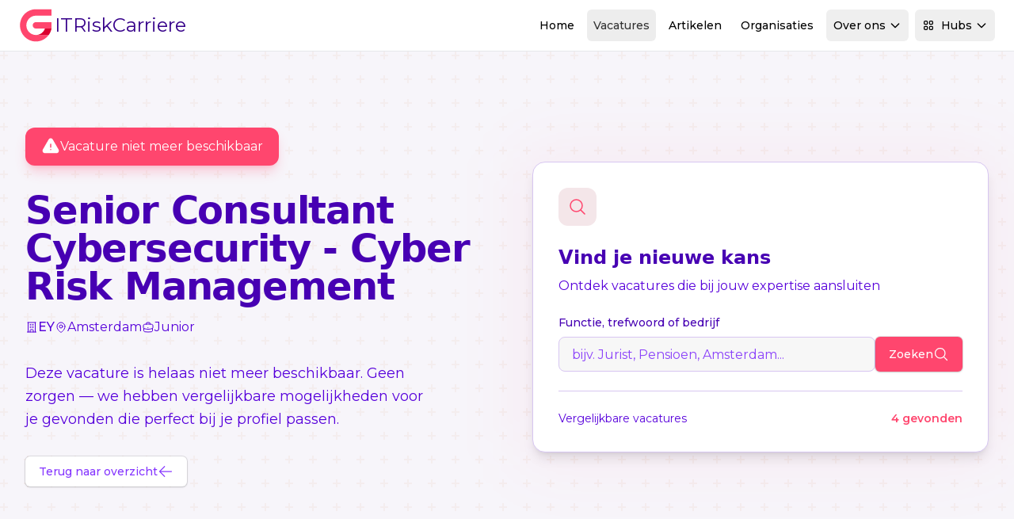

--- FILE ---
content_type: text/html; charset=utf-8
request_url: https://www.itriskcarriere.nl/vacature/senior-consultant-cybersecurity-cyber-risk-management-amsterdam-ey-6w16ju8o7e74ntgk
body_size: 15070
content:
<!DOCTYPE html>
<html lang="nl">

<head>

    <meta charset="utf-8">
    <meta name="viewport" content="width=device-width, initial-scale=1">
    <meta name="csrf-token" content="hGZxOHWBCZ36k1HYrjpyKdaXXNt6zkHKPhPqdRs4">
    <meta name="msapplication-TileColor" content="#da532c">
    <meta name="theme-color" content="#ffffff">

    
            <meta property="og:image" content="https://www.careerguide.nl/storage/media/000ac7b6-6a56-4ef6-bc96-839cfa75ab27.jpg" />
    
    <title>Senior Consultant Cybersecurity - Cyber Risk Management - Vacature verlopen</title>
<meta name="description" content="Deze vacature is niet meer beschikbaar. Bekijk vergelijkbare vacatures.">
<meta name="keywords" content="vacatures, banen, vacature, baan, vacatures, banen, vacature, baan">
<meta name="i18nDefaultLocale" content="nl_NL">
<meta name="i18nLocale" content="nl_NL">
<meta property="article:published_time" content="2025-04-30T00:00:00+02:00">
<link rel="canonical" href="https://www.cybercarriere.nl/vacature/senior-consultant-cybersecurity-cyber-risk-management-amsterdam-ey-6W16Ju8o7e74NtGK">
<meta name="robots" content="noindex, follow">
<meta property="og:title" content="Senior Consultant Cybersecurity - Cyber Risk Management - Vacature verlopen">
<meta property="og:description" content="Deze vacature is niet meer beschikbaar. Bekijk vergelijkbare vacatures.">
<meta property="og:type" content="webPage">
<meta property="og:url" content="https://www.cybercarriere.nl/vacature/senior-consultant-cybersecurity-cyber-risk-management-amsterdam-ey-6W16Ju8o7e74NtGK">
<meta property="og:image" content="https://www.careerguide.nl/storage/media/000ac7b6-6a56-4ef6-bc96-839cfa75ab27.jpg">
<meta property="og:image" content="https://www.careerguide.nl/storage/media/c573b7a3-fecf-4919-8130-25930e074668.jpg">

<meta name="twitter:title" content="Senior Consultant Cybersecurity - Cyber Risk Management - Vacature verlopen">
<meta name="twitter:description" content="Deze vacature is niet meer beschikbaar. Bekijk vergelijkbare vacatures.">
<meta name="twitter:site" content="@careerguidenl">
<meta name="twitter:image" content="https://www.careerguide.nl/storage/media/c573b7a3-fecf-4919-8130-25930e074668.jpg">
<script type="application/ld+json">{"@context":"https://schema.org","name":"Senior Consultant Cybersecurity - Cyber Risk Management - EY","description":"Within the Cybersecurity department, we focus on reliable solutions for increasingly complex cybersecurity risks in operational environments. We are an international team of specialists who help our clients with their most complex cybersecurity needs."}</script><script type="application/ld+json">{"@context":"https://schema.org","@type":"WebSite","name":"Senior Consultant Cybersecurity - Cyber Risk Management - Vacature verlopen","description":"Deze vacature is niet meer beschikbaar. Bekijk vergelijkbare vacatures.","url":"https://www.itriskcarriere.nl","potentialAction":{"@type":"SearchAction","target":"https://www.itriskcarriere.nl/vacatures?search={search_term_string}","query-input":"required name=search_term_string"}}</script>
    
    <link rel="apple-touch-icon" sizes="180x180" href="/apple-touch-icon.png">
    <link rel="icon" type="image/png" sizes="32x32" href="/favicon-32x32.png">
    <link rel="icon" type="image/png" sizes="16x16" href="/favicon-16x16.png">
    <link rel="manifest" href="/site.webmanifest">
    <link rel="mask-icon" href="/safari-pinned-tab.svg" color="#ff671d">

    
    <link rel="dns-prefetch" href="https://M660QZL13J-dsn.algolia.net">
    <link rel="preconnect" href="https://M660QZL13J-dsn.algolia.net" crossorigin>
    <link rel="preconnect" href="https://fonts.googleapis.com">
    <link rel="preconnect" href="https://fonts.gstatic.com" crossorigin>

    
    <link href="https://fonts.googleapis.com/css2?family=Montserrat:ital,wght@0,100..900;1,100..900&family=Playfair:ital,opsz,wght@0,5..1200,300..900;1,5..1200,300..900&display=swap"
          rel="stylesheet">
    <noscript>
        <link rel="stylesheet"
              href="https://fonts.googleapis.com/css2?family=Montserrat:ital,wght@0,100;0,200;0,300;0,400;0,500;0,600;0,700;0,800;1,100;1,200;1,300;1,400;1,500;1,600;1,700;1,800&family=Playfair:ital,opsz,wght@0,5..1200,300;0,5..1200,400;0,5..1200,500;0,5..1200,600;0,5..1200,700;1,5..1200,300;1,5..1200,400;1,5..1200,500;1,5..1200,600;1,5..1200,700&display=swap">
    </noscript>


    
    
    <!-- Styles -->
    <link rel="preload" as="style" href="https://www.itriskcarriere.nl/build/assets/css/app-B3_DQLwF.css" /><link rel="stylesheet" href="https://www.itriskcarriere.nl/build/assets/css/app-B3_DQLwF.css" data-navigate-track="reload" />
<script>
     window.addEventListener('load', () => window.setTimeout(() => {
        const makeLink = (asset) => {
            const link = document.createElement('link')

            Object.keys(asset).forEach((attribute) => {
                link.setAttribute(attribute, asset[attribute])
            })

            return link
        }

        const fragment = new DocumentFragment;
        [].forEach((asset) => fragment.append(makeLink(asset)))
        document.head.append(fragment)
     }))
</script>    

            <script
    defer
    src="https://api.pirsch.io/pa.js"
    id="pianjs"
    data-code="r8Ae93Ryh08ti68LnPptiSyTQC4KR35L"
    ></script>
        <script async src="https://www.googletagmanager.com/gtag/js?id=G-VQ9V936LS5"></script>
<script>
    window.dataLayer = window.dataLayer || [];

    function gtag() {
        dataLayer.push(arguments);
    }

    gtag("js", new Date());

    gtag("config", 'G-VQ9V936LS5');
</script>

    
</head>

<body class="min-h-screen bg-white subpixel-antialiased" data-theme="tech">


<!-- Navigation Section -->
<!-- Navigation Header -->
<header class="sticky top-0 z-[100] w-full border-b bg-white backdrop-blur-sm" x-data="{
    resourcesMenuOpen: false,
    hubsMenuOpen: false,
    userMenuOpen: false,
    mobileMenuOpen: false
}">
    <div class="w-full max-w-screen-2xl mx-auto px-4 sm:px-6 flex h-16 items-center justify-between">
    <div class="contents">
            <a href="/" class="flex items-center gap-2 transition-transform hover:scale-105 h-8 lg:h-10 xl:h-11">
        <!-- Brand Mark (SVG) -->
        <svg class="h-full flex-shrink-0" version="1.1" xmlns="http://www.w3.org/2000/svg"
     x="0px" y="0px" viewBox="0 0 83.2 88.3"
     style="enable-background:new 0 0 83.2 88.3;" xml:space="preserve">
<g>
    <path fill="#ff466e" d="M83.2,36v16.3H43.3c-4.5,0-8.2-3.7-8.2-8.2s3.7-8.2,8.2-8.2H83.2z" />
    <path fill="#ff466e" d="M83.2,3.3v16.3H43.3c-13.5,0-24.5,11-24.5,24.5s11,24.5,24.5,24.5h32.7C68.5,78.6,56.6,85,43.3,85
		C20.7,85,2.5,66.7,2.5,44.1S20.7,3.3,43.3,3.3L83.2,3.3" />
    <path fill="#db002f"
          d="M83.2,52.3H66.4C63,61.8,53.9,68.6,43.3,68.6h32.7c3.5-4.6,6-10,7.2-15.8L83.2,52.3" />
</g>
</svg>

        <!-- Site Name (Dynamic Text) -->
        <span class="ml-1 text-xl md:text-2xl lg:text-xl xl:text-2xl text-current"
              style="color: #36008a;">
        ITRiskCarriere
    </span>
    </a>
            
            <!-- Desktop Navigation -->
            <nav
                class="hidden lg:flex items-center space-x-2 flex-1 justify-end ml-4 xl:ml-8">
                <!-- Home -->
                <a class="inline-flex h-10 items-center justify-center rounded-md px-2 py-2 text-xs lg:text-sm font-medium transition-colors hover:bg-shade-100 hover:text-shade-900" href="https://www.itriskcarriere.nl">
    Home
</a>
                <!-- Vacatures -->
                <a class="inline-flex h-10 items-center justify-center rounded-md px-2 py-2 text-xs lg:text-sm font-medium transition-colors bg-shade-100 text-shade-900" href="https://www.itriskcarriere.nl/vacatures">
    Vacatures
</a>
                <!-- Artikelen -->
                <a class="inline-flex h-10 items-center justify-center rounded-md px-2 py-2 text-xs lg:text-sm font-medium transition-colors hover:bg-shade-100 hover:text-shade-900" href="https://www.itriskcarriere.nl/artikelen">
    Artikelen
</a>
                <!-- Organisaties -->
                <a class="inline-flex h-10 items-center justify-center rounded-md px-2 py-2 text-xs lg:text-sm font-medium transition-colors hover:bg-shade-100 hover:text-shade-900" href="https://www.itriskcarriere.nl/organisaties">
    Organisaties
</a>
                <!-- Over ons -->
                <div class="relative" @click.away="resourcesMenuOpen = false">
                    <button
                        class="inline-flex h-10 items-center justify-center px-2 py-2 text-xs lg:text-sm font-medium transition-all duration-200 rounded-md relative z-10 border"
                        @click="resourcesMenuOpen = !resourcesMenuOpen"
                        :class="resourcesMenuOpen ? 'bg-white text-primary-700 rounded-b-none border-shade-300 border-b-white' : 'hover:bg-shade-100 hover:text-shade-900 border-transparent'"
                    >
                        Over ons
                        <svg class="ml-1 h-4 w-4 transition-transform duration-200"
                             :class="{ 'rotate-180': resourcesMenuOpen }"
                             fill="none" stroke="currentColor" viewBox="0 0 24 24">
                            <path stroke-linecap="round" stroke-linejoin="round" stroke-width="2"
                                  d="M19 9l-7 7-7-7"></path>
                        </svg>
                    </button>
                    <div
                        x-show="resourcesMenuOpen"
                        x-transition:enter="transition-all ease-out duration-200"
                        x-transition:enter-start="opacity-0 -translate-y-2"
                        x-transition:enter-end="opacity-100 translate-y-0"
                        x-transition:leave="transition-all ease-in duration-150"
                        x-transition:leave-start="opacity-100 translate-y-0"
                        x-transition:leave-end="opacity-0 -translate-y-2"
                        class="absolute right-0 xl:w-96 w-80 bg-white rounded-b-md rounded-tl-md shadow-lg border border-shade-300 z-[100]"
                        style="display: none; top: calc(100% - 1px);"
                    >
                        <div class="p-6 space-y-4">
                            <!-- Vakgebieden & Specialisaties -->
                            <a href="https://www.itriskcarriere.nl/informatie"
                               class="flex items-start p-3 rounded-lg hover:bg-primary-50 transition-colors group">
                                <div
                                    class="flex h-8 w-8 items-center justify-center rounded-lg bg-primary-100 group-hover:bg-primary-200 mr-3 mt-1 transition-colors">
                                    <svg class="h-4 w-4 text-primary-600" fill="none" stroke="currentColor"
                                         viewBox="0 0 24 24">
                                        <path stroke-linecap="round" stroke-linejoin="round" stroke-width="2"
                                              d="M13 16h-1v-4h-1m1-4h.01M21 12a9 9 0 11-18 0 9 9 0 0118 0z"></path>
                                    </svg>
                                </div>
                                <div>
                                    <div class="text-sm font-medium text-shade-900 group-hover:text-primary-700">
                                        Vakgebieden & Specialisaties
                                    </div>
                                    <p class="text-xs text-shade-600 mt-1">Informatie Vakgebieden & Specialisaties</p>
                                </div>
                            </a>

                            <!-- Nieuwsbrieven -->
                            <a href="/nieuwsbrieven"
                               class="flex items-start p-3 rounded-lg hover:bg-primary-50 transition-colors group">
                                <div
                                    class="flex h-8 w-8 items-center justify-center rounded-lg bg-accent-100 group-hover:bg-accent-200 mr-3 mt-1 transition-colors">
                                    <svg class="h-4 w-4 text-accent-600" fill="none" stroke="currentColor"
                                         viewBox="0 0 24 24">
                                        <path stroke-linecap="round" stroke-linejoin="round" stroke-width="2"
                                              d="M19 20H5a2 2 0 01-2-2V6a2 2 0 012-2h10a2 2 0 012 2v1m2 13a2 2 0 01-2-2V7m2 13a2 2 0 002-2V9a2 2 0 00-2-2h-2m-4-3H9M7 16h6M7 8h6v4H7V8z"></path>
                                    </svg>
                                </div>
                                <div>
                                    <div class="text-sm font-medium text-shade-900 group-hover:text-primary-700">
                                        Nieuwsbrieven
                                    </div>
                                    <p class="text-xs text-shade-600 mt-1">Meld je aan voor één of meerdere
                                        nieuwsbrieven</p>
                                </div>
                            </a>

                            <!-- Job Alerts -->
                            <a href="/job-alerts"
                               class="flex items-start p-3 rounded-lg hover:bg-primary-50 transition-colors group">
                                <div
                                    class="flex h-8 w-8 items-center justify-center rounded-lg bg-accent-100 group-hover:bg-accent-200 mr-3 mt-1 transition-colors">
                                    <svg class="h-4 w-4 text-accent-600" fill="none" stroke="currentColor"
                                         viewBox="0 0 24 24">
                                        <path stroke-linecap="round" stroke-linejoin="round" stroke-width="2"
                                              d="M15 17h5l-1.405-1.405A2.032 2.032 0 0118 14.158V11a6.002 6.002 0 00-4-5.659V5a2 2 0 10-4 0v.341C7.67 6.165 6 8.388 6 11v3.159c0 .538-.214 1.055-.595 1.436L4 17h5m6 0v1a3 3 0 11-6 0v-1m6 0H9"></path>
                                    </svg>
                                </div>
                                <div>
                                    <div class="text-sm font-medium text-shade-900 group-hover:text-primary-700">
                                        Job Alerts
                                    </div>
                                    <p class="text-xs text-shade-600 mt-1">Ontvang vacatures automatisch in je inbox</p>
                                </div>
                            </a>

                            <!-- Onze pakketten -->
                            <a href="https://www.itriskcarriere.nl/onze-pakketten"
                               class="flex items-start p-3 rounded-lg hover:bg-primary-50 transition-colors group">
                                <div
                                    class="flex h-8 w-8 items-center justify-center rounded-lg bg-support-100 group-hover:bg-support-200 mr-3 mt-1 transition-colors">
                                    <svg class="h-4 w-4 text-support-600" fill="none" stroke="currentColor"
                                         viewBox="0 0 24 24">
                                        <path stroke-linecap="round" stroke-linejoin="round" stroke-width="2"
                                              d="M12 8c-1.657 0-3 .895-3 2s1.343 2 3 2 3 .895 3 2-1.343 2-3 2m0-8c1.11 0 2.08.402 2.599 1M12 8V7m0 1v8m0 0v1m0-1c-1.11 0-2.08-.402-2.599-1M21 12a9 9 0 11-18 0 9 9 0 0118 0z"></path>
                                    </svg>
                                </div>
                                <div>
                                    <div class="text-sm font-medium text-shade-900 group-hover:text-primary-700">Onze
                                        pakketten
                                    </div>
                                    <p class="text-xs text-shade-600 mt-1">Informatie pakketten & prijzen</p>
                                </div>
                            </a>

                            <!-- Contact -->
                            <a href="/contact"
                               class="flex items-start p-3 rounded-lg hover:bg-primary-50 transition-colors group">
                                <div
                                    class="flex h-8 w-8 items-center justify-center rounded-lg bg-primary-100 group-hover:bg-primary-200 mr-3 mt-1 transition-colors">
                                    <svg class="h-4 w-4 text-primary-600" fill="none" stroke="currentColor"
                                         viewBox="0 0 24 24">
                                        <path stroke-linecap="round" stroke-linejoin="round" stroke-width="2"
                                              d="M8 12h.01M12 12h.01M16 12h.01M21 12c0 4.418-4.03 8-9 8a9.863 9.863 0 01-4.255-.949L3 20l1.395-3.72C3.512 15.042 3 13.574 3 12c0-4.418 4.03-8 9-8s9 3.582 9 8z"></path>
                                    </svg>
                                </div>
                                <div>
                                    <div class="text-sm font-medium text-shade-900 group-hover:text-primary-700">
                                        Contact
                                    </div>
                                    <p class="text-xs text-shade-600 mt-1">Neem contact op met Careerguide</p>
                                </div>
                            </a>

                            <!-- Careerguide Hubs -->
                            <div class="border-t border-shade-200 pt-4 mt-4">
                                <div class="flex items-center justify-between mb-3">
                                    <div class="flex items-center space-x-2">
                                        <span class="text-sm font-medium text-shade-900">Careerguide Hubs</span>
                                        <span
                                            class="px-2 py-1 bg-primary-100 text-primary-700 text-xs font-medium rounded-full">New</span>
                                    </div>
                                </div>
                                <p class="text-xs text-shade-600 mb-4">Bekijk onze hubs omgeving voor het vinden van de
                                    juiste vacatures en informatie</p>
                                <a href="https://www.itriskcarriere.nl/hubs"
                                   class="inline-flex items-center w-full justify-center px-4 py-2 bg-accent-500 hover:bg-accent-600 text-white text-sm font-medium rounded-md transition-colors">
                                    Ga naar onze Hubs
                                    <svg class="ml-2 h-4 w-4" fill="none" stroke="currentColor" viewBox="0 0 24 24">
                                        <path stroke-linecap="round" stroke-linejoin="round" stroke-width="2"
                                              d="M10 6H6a2 2 0 00-2 2v10a2 2 0 002 2h10a2 2 0 002-2v-4M14 4h6m0 0v6m0-6L10 14"></path>
                                    </svg>
                                </a>
                            </div>
                        </div>
                    </div>
                </div>

                <!-- Hubs Dropdown -->
                <div class="relative mr-4" @click.away="hubsMenuOpen = false">
                    <button
                        class="inline-flex h-10 items-center justify-center px-2 py-2 text-xs lg:text-sm font-medium transition-all duration-200 rounded-md relative z-10 border"
                        @click="hubsMenuOpen = !hubsMenuOpen"
                        :class="hubsMenuOpen ? 'bg-white text-primary-700 rounded-b-none border-shade-300 border-b-white' : 'hover:bg-shade-100 hover:text-shade-900 border-transparent'"
                    >
                        <svg class="mr-2 h-4 w-4" fill="none" stroke="currentColor" viewBox="0 0 24 24">
                            <path stroke-linecap="round" stroke-linejoin="round" stroke-width="2"
                                  d="M4 6a2 2 0 012-2h2a2 2 0 012 2v2a2 2 0 01-2 2H6a2 2 0 01-2-2V6zM14 6a2 2 0 012-2h2a2 2 0 012 2v2a2 2 0 01-2 2h-2a2 2 0 01-2-2V6zM4 16a2 2 0 012-2h2a2 2 0 012 2v2a2 2 0 01-2 2H6a2 2 0 01-2-2v-2zM14 16a2 2 0 012-2h2a2 2 0 012 2v2a2 2 0 01-2 2h-2a2 2 0 01-2-2v-2z"></path>
                        </svg>
                        Hubs
                        <svg class="ml-1 h-4 w-4 transition-transform duration-200"
                             :class="{ 'rotate-180': hubsMenuOpen }"
                             fill="none"
                             stroke="currentColor" viewBox="0 0 24 24">
                            <path stroke-linecap="round" stroke-linejoin="round" stroke-width="2"
                                  d="M19 9l-7 7-7-7"></path>
                        </svg>
                    </button>
                    <div
                        x-show="hubsMenuOpen"
                        x-transition:enter="transition-all ease-out duration-200"
                        x-transition:enter-start="opacity-0 -translate-y-2"
                        x-transition:enter-end="opacity-100 translate-y-0"
                        x-transition:leave="transition-all ease-in duration-150"
                        x-transition:leave-start="opacity-100 translate-y-0"
                        x-transition:leave-end="opacity-0 -translate-y-2"
                        class="absolute right-0 xl:right-0 xl:w-[900px] lg:right-0 lg:w-[700px] w-[600px] bg-white rounded-b-md rounded-tl-md shadow-lg border border-shade-300 overflow-hidden z-[100]"
                        style="display: none; top: calc(100% - 1px);"
                    >
                        <!-- Header Section -->
                        <div class="px-4 lg:px-6 py-4 border-b border-shade-200">
                            <div class="flex items-center justify-between">
                                <div>
                                    <h3 class="text-lg font-semibold text-shade-900 mb-1">Careerguide Hubs</h3>
                                    <p class="text-sm text-shade-600">Ontdek specialisaties per sector</p>
                                </div>
                                <!-- Main Domain Link - Prominent but Integrated -->
                                <a href="https://careerguide.nl" target="_blank"
                                   class="inline-flex items-center px-4 py-2 bg-white border border-primary-200 hover:border-primary-300 text-primary-600 hover:text-primary-700 text-sm font-medium rounded-lg transition-all hover:shadow-sm group">
                                    <svg class="mr-2 h-4 w-4" fill="none" stroke="currentColor" viewBox="0 0 24 24">
                                        <path stroke-linecap="round" stroke-linejoin="round" stroke-width="2"
                                              d="M3 12l2-2m0 0l7-7 7 7M5 10v10a1 1 0 001 1h3m10-11l2 2m-2-2v10a1 1 0 01-1 1h-3m-6 0a1 1 0 001-1v-4a1 1 0 011-1h2a1 1 0 011 1v4a1 1 0 001 1m-6 0h6"></path>
                                    </svg>
                                    Hoofdwebsite
                                    <svg class="ml-1 h-3 w-3 group-hover:translate-x-0.5 transition-transform"
                                         fill="none" stroke="currentColor" viewBox="0 0 24 24">
                                        <path stroke-linecap="round" stroke-linejoin="round" stroke-width="2"
                                              d="M10 6H6a2 2 0 00-2 2v10a2 2 0 002 2h10a2 2 0 002-2v-4M14 4h6m0 0v6m0-6L10 14"></path>
                                    </svg>
                                </a>
                            </div>
                        </div>

                        <!-- Content Section -->
                        <div class="p-4 lg:p-6">

                            
                                <!-- Sector Grid -->
                            <div
                                class="grid grid-cols-1 lg:grid-cols-2 xl:grid-cols-4 gap-4 lg:gap-6 mb-6">
                                                                    <div class="space-y-3">
                                        <div data-theme="base"
                                            class="flex items-center space-x-3 mb-4 p-3 bg-primary-50 rounded-lg border border-primary-100">
                                            <div
                                                class="flex h-6 w-6 items-center justify-center rounded-lg bg-primary-500 text-white">
                                                                                                    <svg class="h-4 w-4" xmlns="http://www.w3.org/2000/svg" fill="none" viewBox="0 0 24 24" stroke-width="1.5" stroke="currentColor" aria-hidden="true" data-slot="icon">
  <path stroke-linecap="round" stroke-linejoin="round" d="M14.25 7.756a4.5 4.5 0 1 0 0 8.488M7.5 10.5h5.25m-5.25 3h5.25M21 12a9 9 0 1 1-18 0 9 9 0 0 1 18 0Z"/>
</svg>                                                                                            </div>
                                            <div>
                                                <h5 class="text-sm font-medium text-primary-500">Finance</h5>
                                            </div>
                                        </div>
                                        <div class="space-y-1">
                                                                                                                                            <a href="https://www.actuaris.nl"
                                                   class="block p-2 rounded-md  hover:bg-primary-50 hover:text-primary-700 transition-colors text-sm">
                                                    Actuaris
                                                </a>
                                                                                                                                            <a href="https://www.accountantcarriere.nl"
                                                   class="block p-2 rounded-md  hover:bg-primary-50 hover:text-primary-700 transition-colors text-sm">
                                                    Accountant
                                                </a>
                                                                                                                                            <a href="https://www.auditcarriere.nl"
                                                   class="block p-2 rounded-md  hover:bg-primary-50 hover:text-primary-700 transition-colors text-sm">
                                                    Auditor
                                                </a>
                                                                                                                                            <a href="https://www.compliancecarriere.nl"
                                                   class="block p-2 rounded-md  hover:bg-primary-50 hover:text-primary-700 transition-colors text-sm">
                                                    Compliance
                                                </a>
                                                                                                                                            <a href="https://www.controlcarriere.nl"
                                                   class="block p-2 rounded-md  hover:bg-primary-50 hover:text-primary-700 transition-colors text-sm">
                                                    Controller
                                                </a>
                                                                                                                                            <a href="https://www.riskcarriere.nl"
                                                   class="block p-2 rounded-md  hover:bg-primary-50 hover:text-primary-700 transition-colors text-sm">
                                                    Risk management
                                                </a>
                                                                                                                                            <a href="https://www.gemeentefinancials.nl"
                                                   class="block p-2 rounded-md  hover:bg-primary-50 hover:text-primary-700 transition-colors text-sm">
                                                    Gemeentefinancials
                                                </a>
                                                                                    </div>
                                    </div>
                                                                    <div class="space-y-3">
                                        <div data-theme="base"
                                            class="flex items-center space-x-3 mb-4 p-3 bg-primary-50 rounded-lg border border-primary-100">
                                            <div
                                                class="flex h-6 w-6 items-center justify-center rounded-lg bg-primary-500 text-white">
                                                                                                    <svg class="h-4 w-4" xmlns="http://www.w3.org/2000/svg" fill="none" viewBox="0 0 24 24" stroke-width="1.5" stroke="currentColor" aria-hidden="true" data-slot="icon">
  <path stroke-linecap="round" stroke-linejoin="round" d="M20.25 14.15v4.25c0 1.094-.787 2.036-1.872 2.18-2.087.277-4.216.42-6.378.42s-4.291-.143-6.378-.42c-1.085-.144-1.872-1.086-1.872-2.18v-4.25m16.5 0a2.18 2.18 0 0 0 .75-1.661V8.706c0-1.081-.768-2.015-1.837-2.175a48.114 48.114 0 0 0-3.413-.387m4.5 8.006c-.194.165-.42.295-.673.38A23.978 23.978 0 0 1 12 15.75c-2.648 0-5.195-.429-7.577-1.22a2.016 2.016 0 0 1-.673-.38m0 0A2.18 2.18 0 0 1 3 12.489V8.706c0-1.081.768-2.015 1.837-2.175a48.111 48.111 0 0 1 3.413-.387m7.5 0V5.25A2.25 2.25 0 0 0 13.5 3h-3a2.25 2.25 0 0 0-2.25 2.25v.894m7.5 0a48.667 48.667 0 0 0-7.5 0M12 12.75h.008v.008H12v-.008Z"/>
</svg>                                                                                            </div>
                                            <div>
                                                <h5 class="text-sm font-medium text-primary-500">Business</h5>
                                            </div>
                                        </div>
                                        <div class="space-y-1">
                                                                                                                                            <a href="https://www.bankcarriere.nl"
                                                   class="block p-2 rounded-md  hover:bg-primary-50 hover:text-primary-700 transition-colors text-sm">
                                                    Bank
                                                </a>
                                                                                                                                            <a href="https://www.hypotheekcarriere.nl"
                                                   class="block p-2 rounded-md  hover:bg-primary-50 hover:text-primary-700 transition-colors text-sm">
                                                    Hypotheken
                                                </a>
                                                                                                                                            <a href="https://www.investmentcarriere.nl"
                                                   class="block p-2 rounded-md  hover:bg-primary-50 hover:text-primary-700 transition-colors text-sm">
                                                    Investment
                                                </a>
                                                                                                                                            <a href="https://www.pensioencarriere.nl"
                                                   class="block p-2 rounded-md  hover:bg-primary-50 hover:text-primary-700 transition-colors text-sm">
                                                    Pensioen
                                                </a>
                                                                                                                                            <a href="https://www.schadecarriere.nl"
                                                   class="block p-2 rounded-md  hover:bg-primary-50 hover:text-primary-700 transition-colors text-sm">
                                                    Schade
                                                </a>
                                                                                                                                            <a href="https://www.fiscalecarriere.nl"
                                                   class="block p-2 rounded-md  hover:bg-primary-50 hover:text-primary-700 transition-colors text-sm">
                                                    Fiscaal
                                                </a>
                                                                                    </div>
                                    </div>
                                                                    <div class="space-y-3">
                                        <div data-theme="base"
                                            class="flex items-center space-x-3 mb-4 p-3 bg-primary-50 rounded-lg border border-primary-100">
                                            <div
                                                class="flex h-6 w-6 items-center justify-center rounded-lg bg-primary-500 text-white">
                                                                                                    <svg class="h-4 w-4" xmlns="http://www.w3.org/2000/svg" fill="none" viewBox="0 0 24 24" stroke-width="1.5" stroke="currentColor" aria-hidden="true" data-slot="icon">
  <path stroke-linecap="round" stroke-linejoin="round" d="M9 17.25v1.007a3 3 0 0 1-.879 2.122L7.5 21h9l-.621-.621A3 3 0 0 1 15 18.257V17.25m6-12V15a2.25 2.25 0 0 1-2.25 2.25H5.25A2.25 2.25 0 0 1 3 15V5.25m18 0A2.25 2.25 0 0 0 18.75 3H5.25A2.25 2.25 0 0 0 3 5.25m18 0V12a2.25 2.25 0 0 1-2.25 2.25H5.25A2.25 2.25 0 0 1 3 12V5.25"/>
</svg>                                                                                            </div>
                                            <div>
                                                <h5 class="text-sm font-medium text-primary-500">Business Support</h5>
                                            </div>
                                        </div>
                                        <div class="space-y-1">
                                                                                                                                            <a href="https://www.consultancycarriere.nl"
                                                   class="block p-2 rounded-md  hover:bg-primary-50 hover:text-primary-700 transition-colors text-sm">
                                                    Consultancy
                                                </a>
                                                                                                                                            <a href="https://www.esgcarriere.nl"
                                                   class="block p-2 rounded-md  hover:bg-primary-50 hover:text-primary-700 transition-colors text-sm">
                                                    ESG
                                                </a>
                                                                                                                                            <a href="https://www.hrinfinance.nl"
                                                   class="block p-2 rounded-md  hover:bg-primary-50 hover:text-primary-700 transition-colors text-sm">
                                                    HRM
                                                </a>
                                                                                                                                            <a href="https://www.legalinfinance.nl"
                                                   class="block p-2 rounded-md  hover:bg-primary-50 hover:text-primary-700 transition-colors text-sm">
                                                    Legal
                                                </a>
                                                                                                                                            <a href="https://www.marketingcarriere.nl"
                                                   class="block p-2 rounded-md  hover:bg-primary-50 hover:text-primary-700 transition-colors text-sm">
                                                    Marketing
                                                </a>
                                                                                                                                            <a href="https://www.inkoopcarriere.nl"
                                                   class="block p-2 rounded-md  hover:bg-primary-50 hover:text-primary-700 transition-colors text-sm">
                                                    Inkoop
                                                </a>
                                                                                    </div>
                                    </div>
                                                                    <div class="space-y-3">
                                        <div data-theme="tech"
                                            class="flex items-center space-x-3 mb-4 p-3 bg-primary-50 rounded-lg border border-primary-100">
                                            <div
                                                class="flex h-6 w-6 items-center justify-center rounded-lg bg-primary-500 text-white">
                                                                                                    <svg class="h-4 w-4" xmlns="http://www.w3.org/2000/svg" fill="none" viewBox="0 0 24 24" stroke-width="1.5" stroke="currentColor" aria-hidden="true" data-slot="icon">
  <path stroke-linecap="round" stroke-linejoin="round" d="M8.25 3v1.5M4.5 8.25H3m18 0h-1.5M4.5 12H3m18 0h-1.5m-15 3.75H3m18 0h-1.5M8.25 19.5V21M12 3v1.5m0 15V21m3.75-18v1.5m0 15V21m-9-1.5h10.5a2.25 2.25 0 0 0 2.25-2.25V6.75a2.25 2.25 0 0 0-2.25-2.25H6.75A2.25 2.25 0 0 0 4.5 6.75v10.5a2.25 2.25 0 0 0 2.25 2.25Zm.75-12h9v9h-9v-9Z"/>
</svg>                                                                                            </div>
                                            <div>
                                                <h5 class="text-sm font-medium text-primary-500">Technology</h5>
                                            </div>
                                        </div>
                                        <div class="space-y-1">
                                                                                                                                            <a href="https://www.cybercarriere.nl"
                                                   class="block p-2 rounded-md  hover:bg-primary-50 hover:text-primary-700 transition-colors text-sm">
                                                    Cyber
                                                </a>
                                                                                                                                            <a href="https://www.cloudcarriere.nl"
                                                   class="block p-2 rounded-md  hover:bg-primary-50 hover:text-primary-700 transition-colors text-sm">
                                                    Cloud
                                                </a>
                                                                                                                                            <a href="https://www.aicarriere.nl"
                                                   class="block p-2 rounded-md  hover:bg-primary-50 hover:text-primary-700 transition-colors text-sm">
                                                    AI
                                                </a>
                                                                                                                                            <a href="https://www.itmanagementcarriere.nl"
                                                   class="block p-2 rounded-md  hover:bg-primary-50 hover:text-primary-700 transition-colors text-sm">
                                                    IT Management
                                                </a>
                                                                                                                                            <a href="https://www.sapcarriere.nl"
                                                   class="block p-2 rounded-md  hover:bg-primary-50 hover:text-primary-700 transition-colors text-sm">
                                                    SAP
                                                </a>
                                                                                                                                            <a href="https://www.devopscarriere.nl"
                                                   class="block p-2 rounded-md  hover:bg-primary-50 hover:text-primary-700 transition-colors text-sm">
                                                    DevOps
                                                </a>
                                                                                                                                            <a href="https://www.datacarriere.com"
                                                   class="block p-2 rounded-md  hover:bg-primary-50 hover:text-primary-700 transition-colors text-sm">
                                                    Data
                                                </a>
                                                                                                                                            <a href="https://www.econometrie-vacature.nl"
                                                   class="block p-2 rounded-md  hover:bg-primary-50 hover:text-primary-700 transition-colors text-sm">
                                                    Econometrie
                                                </a>
                                                                                                                                            <a href="https://www.itinfinance.nl"
                                                   class="block p-2 rounded-md  hover:bg-primary-50 hover:text-primary-700 transition-colors text-sm">
                                                    IT
                                                </a>
                                                                                                                                            <a href="https://www.itriskcarriere.nl"
                                                   class="block p-2 rounded-md bg-primary-50 text-primary-700 hover:bg-primary-50 hover:text-primary-700 transition-colors text-sm">
                                                    IT Risk
                                                </a>
                                                                                    </div>
                                    </div>
                                                            </div>

                            <!-- Footer Actions -->
                            <div
                                class="bg-shade-50 -mx-4 lg:-mx-6 -mb-4 lg:-mb-6 px-4 lg:px-6 py-4 border-t border-shade-200">
                                <div class="flex items-center justify-between">
                                    <div class="flex items-center space-x-2 text-shade-600">
                                        <svg class="h-4 w-4" fill="none" stroke="currentColor" viewBox="0 0 24 24">
                                            <path stroke-linecap="round" stroke-linejoin="round" stroke-width="2"
                                                  d="M13 16h-1v-4h-1m1-4h.01M21 12a9 9 0 11-18 0 9 9 0 0118 0z"></path>
                                        </svg>
                                        <span class="text-sm">Niet gevonden wat je zoekt?</span>
                                    </div>
                                    <a href="https://www.itriskcarriere.nl/hubs"
                                       class="inline-flex items-center px-4 py-2 bg-primary-500 hover:bg-primary-600 text-white text-sm font-medium rounded-md transition-colors">
                                        Alle hubs bekijken
                                        <svg class="ml-2 h-4 w-4" fill="none" stroke="currentColor" viewBox="0 0 24 24">
                                            <path stroke-linecap="round" stroke-linejoin="round" stroke-width="2"
                                                  d="M9 5l7 7-7 7"></path>
                                        </svg>
                                    </a>
                                </div>
                            </div>
                        </div>
                    </div>
                </div>

            </nav>

            <!-- Right Side Items -->
            <div class="flex items-center space-x-4">
                <!-- Authentication Section - Desktop -->
                
                <!-- Mobile Menu Button -->
                <button class="lg:hidden p-2 hover:bg-shade-100 rounded-md" @click="$dispatch('open-mobile-menu')">
                    <svg class="h-5 w-5" fill="none" stroke="currentColor" viewBox="0 0 24 24">
                        <path stroke-linecap="round" stroke-linejoin="round" stroke-width="2"
                              d="M4 6h16M4 12h16M4 18h16"></path>
                    </svg>
                </button>
            </div>
        </div>
</div>

</header>

<!-- Include Mobile Menu and Search Modal outside of header for proper positioning -->
<!-- Mobile Menu -->
<div
    x-data="{ mobileMenuOpen: false }"
    @open-mobile-menu.window="mobileMenuOpen = true"
    x-show="mobileMenuOpen"
    x-cloak
    class="fixed inset-0 z-[10000] lg:hidden"
    @keydown.escape.window="mobileMenuOpen = false"
>
    <!-- Backdrop -->
    <div
        x-show="mobileMenuOpen"
        x-transition:enter="transition-opacity ease-linear duration-300"
        x-transition:enter-start="opacity-0"
        x-transition:enter-end="opacity-100"
        x-transition:leave="transition-opacity ease-linear duration-300"
        x-transition:leave-start="opacity-100"
        x-transition:leave-end="opacity-0"
        class="fixed inset-0 bg-black bg-opacity-50"
        @click="mobileMenuOpen = false"
    ></div>

    <!-- Menu Panel -->
    <div
        x-show="mobileMenuOpen"
        x-transition:enter="transition ease-in-out duration-300 transform"
        x-transition:enter-start="translate-x-full"
        x-transition:enter-end="translate-x-0"
        x-transition:leave="transition ease-in-out duration-300 transform"
        x-transition:leave-start="translate-x-0"
        x-transition:leave-end="translate-x-full"
        class="fixed right-0 top-0 h-full w-80 bg-white shadow-xl overflow-hidden"
    >
        <div class="flex items-center justify-between p-4 border-b">
            <div class="flex items-center space-x-2">
                                    <img alt="itriskcarriere.nl" src="/logos/logo-it-risk.svg" class="h-6" />
                            </div>
            <button @click="mobileMenuOpen = false" class="p-2 hover:bg-gray-100 rounded-md">
                <svg class="h-5 w-5" fill="none" stroke="currentColor" viewBox="0 0 24 24">
                    <path stroke-linecap="round" stroke-linejoin="round" stroke-width="2"
                          d="M6 18L18 6M6 6l12 12"></path>
                </svg>
            </button>
        </div>

        <div class="p-4 space-y-4 overflow-y-auto h-full pb-20">
            <!-- Mobile Auth Section -->
            

            <div class="border-t border-gray-200 my-4"></div>

            <!-- Navigation Links -->
            <div class="space-y-2">
                <a href="https://www.itriskcarriere.nl" @click="mobileMenuOpen = false"
                   class="block px-3 py-2 text-base font-medium rounded-md text-primary-500 hover:bg-primary-50">Home</a>
                <a href="https://www.itriskcarriere.nl/vacatures" @click="mobileMenuOpen = false"
                   class="block px-3 py-2 text-base font-medium rounded-md bg-primary-100 text-primary-700">Vacatures</a>
                <a href="https://www.itriskcarriere.nl/artikelen" @click="mobileMenuOpen = false"
                   class="block px-3 py-2 text-base font-medium rounded-md text-primary-500 hover:bg-primary-50">Artikelen</a>
                <a href="https://www.itriskcarriere.nl/organisaties" @click="mobileMenuOpen = false"
                   class="block px-3 py-2 text-base font-medium rounded-md text-primary-500 hover:bg-primary-50">Organisaties</a>

                <!-- Over ons - Mobile Expanded -->
                <div class="space-y-2">
                    <div class="px-3 py-2 text-base font-medium text-primary-500 bg-primary-50 rounded-md">Over ons</div>
                    <div class="pl-6 space-y-1">
                        <a href="https://www.itriskcarriere.nl/informatie" @click="mobileMenuOpen = false"
                           class="block px-3 py-2 text-sm rounded-md text-primary-700 hover:bg-primary-50">Vakgebieden
                            & Specialisaties</a>
                        <a href="/nieuwsbrieven" @click="mobileMenuOpen = false"
                           class="block px-3 py-2 text-sm rounded-md text-primary-700 hover:bg-primary-50">Nieuwsbrieven</a>
                        <a href="/job-alerts" @click="mobileMenuOpen = false"
                           class="block px-3 py-2 text-sm rounded-md text-primary-700 hover:bg-primary-50">Job Alerts</a>
                        <a href="/onze-pakketten" @click="mobileMenuOpen = false"
                           class="block px-3 py-2 text-sm rounded-md text-primary-700 hover:bg-primary-50">Onze
                            pakketten</a>
                        <a href="/contact" @click="mobileMenuOpen = false"
                           class="block px-3 py-2 text-sm rounded-md text-primary-700 hover:bg-primary-50">Contact</a>
                        <a href="https://www.itriskcarriere.nl/hubs" @click="mobileMenuOpen = false"
                           class="block px-3 py-2 text-sm rounded-md text-primary-700 hover:bg-primary-50">Careerguide
                            Hubs</a>
                    </div>
                </div>
            </div>

            <div class="border-t border-gray-200 my-4"></div>

            <!-- Sector-based Hubs in Mobile -->
            <div class="space-y-4">
                <h3 class="px-3 text-sm font-semibold text-gray-500 uppercase tracking-wider">Hubs per Sector</h3>

                
                                    <div class="space-y-2">
                        <div data-theme="base" class="flex items-center space-x-2 px-3 py-2 bg-primary-50 rounded-md">
                            <div class="flex h-6 w-6 items-center justify-center rounded bg-primary-500 text-white">
                                                                    <svg class="h-4 w-4" xmlns="http://www.w3.org/2000/svg" fill="none" viewBox="0 0 24 24" stroke-width="1.5" stroke="currentColor" aria-hidden="true" data-slot="icon">
  <path stroke-linecap="round" stroke-linejoin="round" d="M14.25 7.756a4.5 4.5 0 1 0 0 8.488M7.5 10.5h5.25m-5.25 3h5.25M21 12a9 9 0 1 1-18 0 9 9 0 0 1 18 0Z"/>
</svg>                                                            </div>
                            <span class="text-sm font-medium text-primary-500">Finance</span>
                        </div>
                                                    <a href="https://www.itriskcarriere.nl/vakgebied/1"
                               @click="mobileMenuOpen = false"
                               class="block px-3 py-1 text-sm text-primary-700 hover:bg-primary-50 rounded-md ml-4">
                                Actuaris
                            </a>
                                                    <a href="https://www.itriskcarriere.nl/vakgebied/29"
                               @click="mobileMenuOpen = false"
                               class="block px-3 py-1 text-sm text-primary-700 hover:bg-primary-50 rounded-md ml-4">
                                Accountant
                            </a>
                                                    <a href="https://www.itriskcarriere.nl/vakgebied/2"
                               @click="mobileMenuOpen = false"
                               class="block px-3 py-1 text-sm text-primary-700 hover:bg-primary-50 rounded-md ml-4">
                                Auditor
                            </a>
                                            </div>
                                    <div class="space-y-2">
                        <div data-theme="base" class="flex items-center space-x-2 px-3 py-2 bg-primary-50 rounded-md">
                            <div class="flex h-6 w-6 items-center justify-center rounded bg-primary-500 text-white">
                                                                    <svg class="h-4 w-4" xmlns="http://www.w3.org/2000/svg" fill="none" viewBox="0 0 24 24" stroke-width="1.5" stroke="currentColor" aria-hidden="true" data-slot="icon">
  <path stroke-linecap="round" stroke-linejoin="round" d="M20.25 14.15v4.25c0 1.094-.787 2.036-1.872 2.18-2.087.277-4.216.42-6.378.42s-4.291-.143-6.378-.42c-1.085-.144-1.872-1.086-1.872-2.18v-4.25m16.5 0a2.18 2.18 0 0 0 .75-1.661V8.706c0-1.081-.768-2.015-1.837-2.175a48.114 48.114 0 0 0-3.413-.387m4.5 8.006c-.194.165-.42.295-.673.38A23.978 23.978 0 0 1 12 15.75c-2.648 0-5.195-.429-7.577-1.22a2.016 2.016 0 0 1-.673-.38m0 0A2.18 2.18 0 0 1 3 12.489V8.706c0-1.081.768-2.015 1.837-2.175a48.111 48.111 0 0 1 3.413-.387m7.5 0V5.25A2.25 2.25 0 0 0 13.5 3h-3a2.25 2.25 0 0 0-2.25 2.25v.894m7.5 0a48.667 48.667 0 0 0-7.5 0M12 12.75h.008v.008H12v-.008Z"/>
</svg>                                                            </div>
                            <span class="text-sm font-medium text-primary-500">Business</span>
                        </div>
                                                    <a href="https://www.itriskcarriere.nl/vakgebied/6"
                               @click="mobileMenuOpen = false"
                               class="block px-3 py-1 text-sm text-primary-700 hover:bg-primary-50 rounded-md ml-4">
                                Bank
                            </a>
                                                    <a href="https://www.itriskcarriere.nl/vakgebied/7"
                               @click="mobileMenuOpen = false"
                               class="block px-3 py-1 text-sm text-primary-700 hover:bg-primary-50 rounded-md ml-4">
                                Hypotheken
                            </a>
                                                    <a href="https://www.itriskcarriere.nl/vakgebied/8"
                               @click="mobileMenuOpen = false"
                               class="block px-3 py-1 text-sm text-primary-700 hover:bg-primary-50 rounded-md ml-4">
                                Investment
                            </a>
                                            </div>
                                    <div class="space-y-2">
                        <div data-theme="base" class="flex items-center space-x-2 px-3 py-2 bg-primary-50 rounded-md">
                            <div class="flex h-6 w-6 items-center justify-center rounded bg-primary-500 text-white">
                                                                    <svg class="h-4 w-4" xmlns="http://www.w3.org/2000/svg" fill="none" viewBox="0 0 24 24" stroke-width="1.5" stroke="currentColor" aria-hidden="true" data-slot="icon">
  <path stroke-linecap="round" stroke-linejoin="round" d="M9 17.25v1.007a3 3 0 0 1-.879 2.122L7.5 21h9l-.621-.621A3 3 0 0 1 15 18.257V17.25m6-12V15a2.25 2.25 0 0 1-2.25 2.25H5.25A2.25 2.25 0 0 1 3 15V5.25m18 0A2.25 2.25 0 0 0 18.75 3H5.25A2.25 2.25 0 0 0 3 5.25m18 0V12a2.25 2.25 0 0 1-2.25 2.25H5.25A2.25 2.25 0 0 1 3 12V5.25"/>
</svg>                                                            </div>
                            <span class="text-sm font-medium text-primary-500">Business Support</span>
                        </div>
                                                    <a href="https://www.itriskcarriere.nl/vakgebied/30"
                               @click="mobileMenuOpen = false"
                               class="block px-3 py-1 text-sm text-primary-700 hover:bg-primary-50 rounded-md ml-4">
                                Consultancy
                            </a>
                                                    <a href="https://www.itriskcarriere.nl/vakgebied/12"
                               @click="mobileMenuOpen = false"
                               class="block px-3 py-1 text-sm text-primary-700 hover:bg-primary-50 rounded-md ml-4">
                                ESG
                            </a>
                                                    <a href="https://www.itriskcarriere.nl/vakgebied/13"
                               @click="mobileMenuOpen = false"
                               class="block px-3 py-1 text-sm text-primary-700 hover:bg-primary-50 rounded-md ml-4">
                                HRM
                            </a>
                                            </div>
                                    <div class="space-y-2">
                        <div data-theme="tech" class="flex items-center space-x-2 px-3 py-2 bg-primary-50 rounded-md">
                            <div class="flex h-6 w-6 items-center justify-center rounded bg-primary-500 text-white">
                                                                    <svg class="h-4 w-4" xmlns="http://www.w3.org/2000/svg" fill="none" viewBox="0 0 24 24" stroke-width="1.5" stroke="currentColor" aria-hidden="true" data-slot="icon">
  <path stroke-linecap="round" stroke-linejoin="round" d="M8.25 3v1.5M4.5 8.25H3m18 0h-1.5M4.5 12H3m18 0h-1.5m-15 3.75H3m18 0h-1.5M8.25 19.5V21M12 3v1.5m0 15V21m3.75-18v1.5m0 15V21m-9-1.5h10.5a2.25 2.25 0 0 0 2.25-2.25V6.75a2.25 2.25 0 0 0-2.25-2.25H6.75A2.25 2.25 0 0 0 4.5 6.75v10.5a2.25 2.25 0 0 0 2.25 2.25Zm.75-12h9v9h-9v-9Z"/>
</svg>                                                            </div>
                            <span class="text-sm font-medium text-primary-500">Technology</span>
                        </div>
                                                    <a href="https://www.itriskcarriere.nl/vakgebied/22"
                               @click="mobileMenuOpen = false"
                               class="block px-3 py-1 text-sm text-primary-700 hover:bg-primary-50 rounded-md ml-4">
                                Cyber
                            </a>
                                                    <a href="https://www.itriskcarriere.nl/vakgebied/23"
                               @click="mobileMenuOpen = false"
                               class="block px-3 py-1 text-sm text-primary-700 hover:bg-primary-50 rounded-md ml-4">
                                Cloud
                            </a>
                                                    <a href="https://www.itriskcarriere.nl/vakgebied/24"
                               @click="mobileMenuOpen = false"
                               class="block px-3 py-1 text-sm text-primary-700 hover:bg-primary-50 rounded-md ml-4">
                                AI
                            </a>
                                            </div>
                
                <a href="https://www.itriskcarriere.nl/hubs" @click="mobileMenuOpen = false"
                   class="block px-3 py-2 text-sm text-primary-600 hover:bg-primary-50 rounded-md font-medium">
                    Alle hubs bekijken →
                </a>

                <!-- Hoofdwebsite link in mobile hubs section -->
                <div
                    class="flex items-center justify-between p-3 bg-primary-50 border border-primary-200 rounded-md mt-4">
                    <div class="flex items-center space-x-2">
                        <div class="flex h-6 w-6 items-center justify-center rounded bg-primary-500 text-white">
                            <svg class="h-3 w-3" fill="none" stroke="currentColor" viewBox="0 0 24 24">
                                <path stroke-linecap="round" stroke-linejoin="round" stroke-width="2"
                                      d="M3 12l2-2m0 0l7-7 7 7M5 10v10a1 1 0 001 1h3m10-11l2 2m-2-2v10a1 1 0 01-1 1h-3m-6 0a1 1 0 001-1v-4a1 1 0 011-1h2a1 1 0 011 1v4a1 1 0 001 1m-6 0h6"></path>
                            </svg>
                        </div>
                        <span class="text-sm font-medium text-primary-500">Hoofdwebsite</span>
                    </div>
                    <a href="https://careerguide.nl" target="_blank" @click="mobileMenuOpen = false"
                       class="text-sm text-primary-600 hover:text-primary-700 font-medium transition-colors">
                        Bezoek →
                    </a>
                </div>
            </div>

            <div class="border-t border-gray-200 my-4"></div>
        </div>
    </div>
</div>

<!-- Banner Section -->


<!-- Main Section -->
<main id="main-content">
    <section class="relative overflow-hidden bg-primary-50">
        
        <div class="absolute inset-0 opacity-[0.05]"
             style="background-image: url(&quot;data:image/svg+xml,%3Csvg width='60' height='60' viewBox='0 0 60 60' xmlns='http://www.w3.org/2000/svg'%3E%3Cg fill='none' fill-rule='evenodd'%3E%3Cg fill='%23b45309' fill-opacity='1'%3E%3Cpath d='M36 34v-4h-2v4h-4v2h4v4h2v-4h4v-2h-4zm0-30V0h-2v4h-4v2h4v4h2V6h4V4h-4zM6 34v-4H4v4H0v2h4v4h2v-4h4v-2H6zM6 4V0H4v4H0v2h4v4h2V6h4V4H6z'/%3E%3C/g%3E%3C/g%3E%3C/svg%3E&quot;);"></div>

        <div class="w-full max-w-screen-2xl mx-auto px-4 sm:px-6 lg:px-8 relative py-16 lg:py-24">
    <div class="grid gap-12 lg:grid-cols-2 lg:gap-16 items-center">

                
                <div class="relative space-y-8">
                    
                    <div
                        class="inline-flex items-center gap-3 rounded-xl bg-accent-500 px-5 py-3 text-base text-white shadow-lg shadow-accent-500/25">
                        <svg class="h-6 w-6" xmlns="http://www.w3.org/2000/svg" viewBox="0 0 24 24" fill="currentColor" aria-hidden="true" data-slot="icon">
  <path fill-rule="evenodd" d="M9.401 3.003c1.155-2 4.043-2 5.197 0l7.355 12.748c1.154 2-.29 4.5-2.599 4.5H4.645c-2.309 0-3.752-2.5-2.598-4.5L9.4 3.003ZM12 8.25a.75.75 0 0 1 .75.75v3.75a.75.75 0 0 1-1.5 0V9a.75.75 0 0 1 .75-.75Zm0 8.25a.75.75 0 1 0 0-1.5.75.75 0 0 0 0 1.5Z" clip-rule="evenodd"/>
</svg>                        <span>Vacature niet meer beschikbaar</span>
                    </div>

                    
                    <div class="space-y-4">
                        <h1 class="font-heading text-4xl font-semibold tracking-tight text-primary-700 sm:text-5xl"
                            style="text-wrap: balance;">
                            Senior Consultant Cybersecurity - Cyber Risk Management
                        </h1>
                        <div class="flex flex-wrap items-center justify-start gap-4 text-primary-600">
                                                            <div class="flex items-center gap-2">
                                    <svg class="h-4 w-4" xmlns="http://www.w3.org/2000/svg" fill="none" viewBox="0 0 24 24" stroke-width="1.5" stroke="currentColor" aria-hidden="true" data-slot="icon">
  <path stroke-linecap="round" stroke-linejoin="round" d="M3.75 21h16.5M4.5 3h15M5.25 3v18m13.5-18v18M9 6.75h1.5m-1.5 3h1.5m-1.5 3h1.5m3-6H15m-1.5 3H15m-1.5 3H15M9 21v-3.375c0-.621.504-1.125 1.125-1.125h3.75c.621 0 1.125.504 1.125 1.125V21"/>
</svg>                                    <span class="font-medium">EY</span>
                                </div>
                                                                                        <div class="flex items-center gap-2">
                                    <svg class="h-4 w-4" xmlns="http://www.w3.org/2000/svg" fill="none" viewBox="0 0 24 24" stroke-width="1.5" stroke="currentColor" aria-hidden="true" data-slot="icon">
  <path stroke-linecap="round" stroke-linejoin="round" d="M15 10.5a3 3 0 1 1-6 0 3 3 0 0 1 6 0Z"/>
  <path stroke-linecap="round" stroke-linejoin="round" d="M19.5 10.5c0 7.142-7.5 11.25-7.5 11.25S4.5 17.642 4.5 10.5a7.5 7.5 0 1 1 15 0Z"/>
</svg>                                    <span>Amsterdam</span>
                                </div>
                                                                                        <div class="flex items-center gap-2">
                                    <svg class="h-4 w-4" xmlns="http://www.w3.org/2000/svg" fill="none" viewBox="0 0 24 24" stroke-width="1.5" stroke="currentColor" aria-hidden="true" data-slot="icon">
  <path stroke-linecap="round" stroke-linejoin="round" d="M20.25 14.15v4.25c0 1.094-.787 2.036-1.872 2.18-2.087.277-4.216.42-6.378.42s-4.291-.143-6.378-.42c-1.085-.144-1.872-1.086-1.872-2.18v-4.25m16.5 0a2.18 2.18 0 0 0 .75-1.661V8.706c0-1.081-.768-2.015-1.837-2.175a48.114 48.114 0 0 0-3.413-.387m4.5 8.006c-.194.165-.42.295-.673.38A23.978 23.978 0 0 1 12 15.75c-2.648 0-5.195-.429-7.577-1.22a2.016 2.016 0 0 1-.673-.38m0 0A2.18 2.18 0 0 1 3 12.489V8.706c0-1.081.768-2.015 1.837-2.175a48.111 48.111 0 0 1 3.413-.387m7.5 0V5.25A2.25 2.25 0 0 0 13.5 3h-3a2.25 2.25 0 0 0-2.25 2.25v.894m7.5 0a48.667 48.667 0 0 0-7.5 0M12 12.75h.008v.008H12v-.008Z"/>
</svg>                                    <span>Junior</span>
                                </div>
                                                    </div>
                    </div>

                    
                    <p class="text-lg text-primary-600 leading-relaxed max-w-lg">
                        Deze vacature is helaas niet meer beschikbaar. Geen zorgen — we hebben vergelijkbare
                        mogelijkheden voor je gevonden die perfect bij je profiel passen.
                    </p>

                    
                    <div class="flex flex-wrap justify-start gap-3">
                        <a href="https://www.itriskcarriere.nl/vacatures" class="whitespace-nowrap text-sm font-medium rounded-md no-underline w-full sm:w-auto gap-1 inline-flex items-center justify-center rounded-lg border border-transparent whitespace-nowrap shadow ring-1 ring-black/10 whitespace-nowrap text-sm font-medium text-base py-2 px-4 border text-primary-500 border-primary-500 bg-white hover:bg-primary-50"
    
    data-pirsch-event="vacancy_click" >
        Terug naar overzicht
                    <svg class="h-5 w-5" xmlns="http://www.w3.org/2000/svg" fill="none" viewBox="0 0 24 24" stroke-width="1.5" stroke="currentColor" aria-hidden="true" data-slot="icon">
  <path stroke-linecap="round" stroke-linejoin="round" d="M10.5 19.5 3 12m0 0 7.5-7.5M3 12h18"/>
</svg>            </a>
                    </div>
                </div>

                
                <div class="relative">
                    <div class="absolute -inset-4 bg-accent-500/5 rounded-3xl blur-2xl"></div>
                    <div class="relative bg-white rounded-2xl border border-primary-200 p-8 shadow-lg">
                        
                        <div class="mb-6 space-y-2">
                            <div
                                class="inline-flex items-center justify-center h-12 w-12 rounded-xl bg-accent-100 mb-4">
                                <svg class="h-6 w-6 text-accent-500" xmlns="http://www.w3.org/2000/svg" fill="none" viewBox="0 0 24 24" stroke-width="1.5" stroke="currentColor" aria-hidden="true" data-slot="icon">
  <path stroke-linecap="round" stroke-linejoin="round" d="m21 21-5.197-5.197m0 0A7.5 7.5 0 1 0 5.196 5.196a7.5 7.5 0 0 0 10.607 10.607Z"/>
</svg>                            </div>
                            <h2 class="font-heading text-2xl font-semibold text-primary-700">Vind je nieuwe kans</h2>
                            <p class="text-primary-600">Ontdek vacatures die bij jouw expertise aansluiten</p>
                        </div>

                        
                        <form action="https://www.itriskcarriere.nl/vacatures" method="GET">
                            <label for="search" class="text-sm font-medium text-primary-700 mb-2 block">
                                Functie, trefwoord of bedrijf
                            </label>
                            <div class="flex gap-2">
                                <input
                                    type="text"
                                    id="search"
                                    name="q"
                                    placeholder="bijv. Jurist, Pensioen, Amsterdam..."
                                    class="flex-1 h-11 px-4 rounded-lg bg-shade-50 border border-primary-200 text-primary-900 placeholder:text-primary-400 focus:outline-none focus:ring-2 focus:ring-accent-500 focus:border-transparent transition-all"
                                />
                                <button
        type="submit" class="whitespace-nowrap text-sm font-medium rounded-md no-underline w-full sm:w-auto gap-1 inline-flex items-center justify-center rounded-lg border border-transparent whitespace-nowrap shadow ring-1 ring-black/10 whitespace-nowrap text-sm font-medium text-base py-2 px-4 text-white bg-accent-500 hover:bg-accent-400 ring-accent-500/10"
    
    data-pirsch-event="vacancy_click" >
        Zoeken
                    <svg class="h-5 w-5" xmlns="http://www.w3.org/2000/svg" fill="none" viewBox="0 0 24 24" stroke-width="1.5" stroke="currentColor" aria-hidden="true" data-slot="icon">
  <path stroke-linecap="round" stroke-linejoin="round" d="m21 21-5.197-5.197m0 0A7.5 7.5 0 1 0 5.196 5.196a7.5 7.5 0 0 0 10.607 10.607Z"/>
</svg>            </button>
                            </div>
                        </form>

                        
                                                    <div class="mt-6 pt-6 border-t border-primary-200">
                                <div class="flex items-center justify-between text-sm">
                                    <span class="text-primary-600">Vergelijkbare vacatures</span>
                                    <span class="font-semibold text-accent-500">4 gevonden</span>
                                </div>
                            </div>
                                            </div>
                </div>

            </div>
</div>
    </section>

    
            <section class="bg-white border-t border-primary-100">
    <div class="w-full max-w-screen-2xl mx-auto px-4 sm:px-6 lg:px-8 py-16">
    <div class="text-center mb-10">
                    <h2 class="font-heading text-2xl lg:text-3xl font-medium text-primary-700 mb-3">
                        Vergelijkbare mogelijkheden
                    </h2>
                    <p class="text-primary-600 max-w-xl mx-auto">
                        We hebben 4 vacatures gevonden
                        die mogelijk bij je passen.
                    </p>
                </div>

                <div class="grid grid-cols-1 sm:grid-cols-2 gap-4">
            <div class="flex">
            <div
    class="bg-white rounded-lg shadow-md shadow-black/5 ring-1 ring-black/5 p-6 text-secondary-900 flex flex-col h-full">
    <div class="flex flex-row justify-between items-start space-y-1 flex-grow">
        <div class="flex items-start space-x-2">
            <div class="flex-shrink-0 h-12 w-12 object-cover">
                                    <img
            src="/curator/media/a6ca48da-02b6-4df4-bde5-d64f3d3fc49d.jpg?fm=webp&amp;s=1d738ebdf8039e10bccab34eb8238b6b"
            alt=""
                            width="200"
                height="200"
                                        srcset="/curator/media/a6ca48da-02b6-4df4-bde5-d64f3d3fc49d.jpg?fm=webp&amp;h=480&amp;w=480&amp;s=90d520edc0606f061462cd78136ebccd 480w, /curator/media/a6ca48da-02b6-4df4-bde5-d64f3d3fc49d.jpg?fm=webp&amp;h=768&amp;w=768&amp;s=ab07e51288354cecdb8d2c9f608293a0 768w, /curator/media/a6ca48da-02b6-4df4-bde5-d64f3d3fc49d.jpg?fm=webp&amp;h=1280&amp;w=1280&amp;s=5e3fcef0ab05a5ec6ea7747c717c519b 1280w"
                sizes="(max-width: 480px) 100vw, (max-width: 768px) 75vw, 50vw"
                        class="object-cover rounded-full"
        />
                                </div>
            <div class="flex flex-col">
                <a href="https://www.itriskcarriere.nl/vacature/senior-it-auditor-den-haag-ministerie-van-financien-dlq8q07nemdofs74"
   class="inline-flex items-center font-base font-medium focus:outline-none text-primary-500 hover:text-primary-700 no-underline text-lg" url="https://www.itriskcarriere.nl/vacature/senior-it-auditor-den-haag-ministerie-van-financien-dlq8q07nemdofs74"
   target=""
    data-pan="card_title_link-vacancy_30089"
    data-pirsch-meta-source="card_title_link" data-pirsch-meta-entity-type="vacancy" data-pirsch-meta-entity-id="30089" data-pirsch-meta-entity-title="Senior IT-auditor" data-pirsch-meta-entity-client="Ministerie van Financiën" data-pirsch-event="vacancy_click">

    
    
    Senior IT-auditor

    
    </a>
            </div>
        </div>
    </div>
    <div class="flex flex-wrap gap-x-2 gap-y-2 mt-4">

        
        
                
        <!-- resources/views/components/tag.blade.php -->


    <div class="flex items-center rounded-md font-normal     text-xs px-3 py-1 bg-primary-50 text-primary-800 gap-1">
                    <svg class="h-4 w-4" xmlns="http://www.w3.org/2000/svg" fill="none" viewBox="0 0 24 24" stroke-width="1.5" stroke="currentColor" aria-hidden="true" data-slot="icon">
  <path stroke-linecap="round" stroke-linejoin="round" d="M3.75 21h16.5M4.5 3h15M5.25 3v18m13.5-18v18M9 6.75h1.5m-1.5 3h1.5m-1.5 3h1.5m3-6H15m-1.5 3H15m-1.5 3H15M9 21v-3.375c0-.621.504-1.125 1.125-1.125h3.75c.621 0 1.125.504 1.125 1.125V21"/>
</svg>                Ministerie van Financiën
    </div>

        <!-- resources/views/components/tag.blade.php -->


    <div class="flex items-center rounded-md font-normal     text-xs px-3 py-1 bg-primary-50 text-primary-800 gap-1">
                    <svg class="h-4 w-4" xmlns="http://www.w3.org/2000/svg" fill="none" viewBox="0 0 24 24" stroke-width="1.5" stroke="currentColor" aria-hidden="true" data-slot="icon">
  <path stroke-linecap="round" stroke-linejoin="round" d="M14.25 7.756a4.5 4.5 0 1 0 0 8.488M7.5 10.5h5.25m-5.25 3h5.25M21 12a9 9 0 1 1-18 0 9 9 0 0 1 18 0Z"/>
</svg>                4.692 - 7.748
    </div>

        <!-- resources/views/components/tag.blade.php -->


    <div class="flex items-center rounded-md font-normal     text-xs px-3 py-1 bg-primary-50 text-primary-800 gap-1">
                    <svg class="h-4 w-4" xmlns="http://www.w3.org/2000/svg" fill="none" viewBox="0 0 24 24" stroke-width="1.5" stroke="currentColor" aria-hidden="true" data-slot="icon">
  <path stroke-linecap="round" stroke-linejoin="round" d="M4.26 10.147a60.438 60.438 0 0 0-.491 6.347A48.62 48.62 0 0 1 12 20.904a48.62 48.62 0 0 1 8.232-4.41 60.46 60.46 0 0 0-.491-6.347m-15.482 0a50.636 50.636 0 0 0-2.658-.813A59.906 59.906 0 0 1 12 3.493a59.903 59.903 0 0 1 10.399 5.84c-.896.248-1.783.52-2.658.814m-15.482 0A50.717 50.717 0 0 1 12 13.489a50.702 50.702 0 0 1 7.74-3.342M6.75 15a.75.75 0 1 0 0-1.5.75.75 0 0 0 0 1.5Zm0 0v-3.675A55.378 55.378 0 0 1 12 8.443m-7.007 11.55A5.981 5.981 0 0 0 6.75 15.75v-1.5"/>
</svg>                Senior
    </div>

        <!-- resources/views/components/tag.blade.php -->


    <div class="flex items-center rounded-md font-normal     text-xs px-3 py-1 bg-primary-50 text-primary-800 gap-1">
                    <svg class="h-4 w-4" xmlns="http://www.w3.org/2000/svg" fill="none" viewBox="0 0 24 24" stroke-width="1.5" stroke="currentColor" aria-hidden="true" data-slot="icon">
  <path stroke-linecap="round" stroke-linejoin="round" d="M15 10.5a3 3 0 1 1-6 0 3 3 0 0 1 6 0Z"/>
  <path stroke-linecap="round" stroke-linejoin="round" d="M19.5 10.5c0 7.142-7.5 11.25-7.5 11.25S4.5 17.642 4.5 10.5a7.5 7.5 0 1 1 15 0Z"/>
</svg>                Den Haag
    </div>

    </div>
    <div
        class="mt-4 flex-grow transition-all duration-300" x-transition>
        <div class="text-sm leading-5 font-light lg:leading-6">
    Als senior IT-auditor bij de Auditdienst Rijk onderzoek je complexe IT-omgevingen, beoordeel je de betrouwbaarheid van (financiële) informatiesystemen en adviseer je over IT-risicobeheersing, procesverbetering en auditrapportages.
</div>
    </div>
    <div
        class="mt-4 flex flex-col space-y-2 space-x-0 md:flex-row md:items-center md:justify-start md:space-y-0 md:space-x-2">

        <a href="https://www.itriskcarriere.nl/vacature/senior-it-auditor-den-haag-ministerie-van-financien-dlq8q07nemdofs74" class="no-underline w-full sm:w-auto gap-1 inline-flex items-center justify-center rounded-lg border border-transparent whitespace-nowrap shadow ring-1 ring-black/10 whitespace-nowrap text-sm font-medium text-sm py-1.5 px-3 text-white bg-primary-500 hover:bg-primary-400 ring-primary-500/10"
        data-pan="card_button_more-vacancy_30089"
        data-pirsch-meta-source="card_button_more" data-pirsch-meta-entity-type="vacancy" data-pirsch-meta-entity-id="30089" data-pirsch-meta-entity-title="Senior IT-auditor" data-pirsch-meta-entity-client="Ministerie van Financiën" data-pirsch-event="vacancy_click">
        Meer lezen
                    <svg class="h-4 w-4" xmlns="http://www.w3.org/2000/svg" fill="none" viewBox="0 0 24 24" stroke-width="1.5" stroke="currentColor" aria-hidden="true" data-slot="icon">
  <path stroke-linecap="round" stroke-linejoin="round" d="M13.5 6H5.25A2.25 2.25 0 0 0 3 8.25v10.5A2.25 2.25 0 0 0 5.25 21h10.5A2.25 2.25 0 0 0 18 18.75V10.5m-10.5 6L21 3m0 0h-5.25M21 3v5.25"/>
</svg>            </a>

        <a href="https://www.werkenvoornederland.nl/vacatures/senior-it-auditor-FIN-2026-2147?utm_source=careerguide" class="no-underline w-full sm:w-auto gap-1 inline-flex items-center justify-center rounded-lg border border-transparent whitespace-nowrap shadow ring-1 ring-black/10 whitespace-nowrap text-sm font-medium text-sm py-1.5 px-3 border text-primary-500 border-primary-500 bg-white hover:bg-primary-50" target="_blank"
        data-pan="card_button_direct-vacancy_30089"
        data-pirsch-meta-source="card_button_direct" data-pirsch-meta-entity-type="vacancy" data-pirsch-meta-entity-id="30089" data-pirsch-meta-entity-title="Senior IT-auditor" data-pirsch-meta-entity-client="Ministerie van Financiën" data-pirsch-event="vacancy_click">
        Direct solliciteren
                    <svg class="h-4 w-4" xmlns="http://www.w3.org/2000/svg" fill="none" viewBox="0 0 24 24" stroke-width="1.5" stroke="currentColor" aria-hidden="true" data-slot="icon">
  <path stroke-linecap="round" stroke-linejoin="round" d="m3.75 13.5 10.5-11.25L12 10.5h8.25L9.75 21.75 12 13.5H3.75Z"/>
</svg>            </a>


    </div>
</div>
        </div>
            <div class="flex">
            <div
    class="bg-white rounded-lg shadow-md shadow-black/5 ring-1 ring-black/5 p-6 text-secondary-900 flex flex-col h-full">
    <div class="flex flex-row justify-between items-start space-y-1 flex-grow">
        <div class="flex items-start space-x-2">
            <div class="flex-shrink-0 h-12 w-12 object-cover">
                                    <img
            src="/curator/media/a6ca48da-02b6-4df4-bde5-d64f3d3fc49d.jpg?fm=webp&amp;s=1d738ebdf8039e10bccab34eb8238b6b"
            alt=""
                            width="200"
                height="200"
                                        srcset="/curator/media/a6ca48da-02b6-4df4-bde5-d64f3d3fc49d.jpg?fm=webp&amp;h=480&amp;w=480&amp;s=90d520edc0606f061462cd78136ebccd 480w, /curator/media/a6ca48da-02b6-4df4-bde5-d64f3d3fc49d.jpg?fm=webp&amp;h=768&amp;w=768&amp;s=ab07e51288354cecdb8d2c9f608293a0 768w, /curator/media/a6ca48da-02b6-4df4-bde5-d64f3d3fc49d.jpg?fm=webp&amp;h=1280&amp;w=1280&amp;s=5e3fcef0ab05a5ec6ea7747c717c519b 1280w"
                sizes="(max-width: 480px) 100vw, (max-width: 768px) 75vw, 50vw"
                        class="object-cover rounded-full"
        />
                                </div>
            <div class="flex flex-col">
                <a href="https://www.itriskcarriere.nl/vacature/auditmanager-digitale-weerbaarheid-den-haag-ministerie-van-financien-pwdtdifnrr7aihzx"
   class="inline-flex items-center font-base font-medium focus:outline-none text-primary-500 hover:text-primary-700 no-underline text-lg" url="https://www.itriskcarriere.nl/vacature/auditmanager-digitale-weerbaarheid-den-haag-ministerie-van-financien-pwdtdifnrr7aihzx"
   target=""
    data-pan="card_title_link-vacancy_30086"
    data-pirsch-meta-source="card_title_link" data-pirsch-meta-entity-type="vacancy" data-pirsch-meta-entity-id="30086" data-pirsch-meta-entity-title="Auditmanager Digitale Weerbaarheid" data-pirsch-meta-entity-client="Ministerie van Financiën" data-pirsch-event="vacancy_click">

    
    
    Auditmanager Digitale Weerbaarheid

    
    </a>
            </div>
        </div>
    </div>
    <div class="flex flex-wrap gap-x-2 gap-y-2 mt-4">

        
        
                
        <!-- resources/views/components/tag.blade.php -->


    <div class="flex items-center rounded-md font-normal     text-xs px-3 py-1 bg-primary-50 text-primary-800 gap-1">
                    <svg class="h-4 w-4" xmlns="http://www.w3.org/2000/svg" fill="none" viewBox="0 0 24 24" stroke-width="1.5" stroke="currentColor" aria-hidden="true" data-slot="icon">
  <path stroke-linecap="round" stroke-linejoin="round" d="M3.75 21h16.5M4.5 3h15M5.25 3v18m13.5-18v18M9 6.75h1.5m-1.5 3h1.5m-1.5 3h1.5m3-6H15m-1.5 3H15m-1.5 3H15M9 21v-3.375c0-.621.504-1.125 1.125-1.125h3.75c.621 0 1.125.504 1.125 1.125V21"/>
</svg>                Ministerie van Financiën
    </div>

        <!-- resources/views/components/tag.blade.php -->


    <div class="flex items-center rounded-md font-normal     text-xs px-3 py-1 bg-primary-50 text-primary-800 gap-1">
                    <svg class="h-4 w-4" xmlns="http://www.w3.org/2000/svg" fill="none" viewBox="0 0 24 24" stroke-width="1.5" stroke="currentColor" aria-hidden="true" data-slot="icon">
  <path stroke-linecap="round" stroke-linejoin="round" d="M14.25 7.756a4.5 4.5 0 1 0 0 8.488M7.5 10.5h5.25m-5.25 3h5.25M21 12a9 9 0 1 1-18 0 9 9 0 0 1 18 0Z"/>
</svg>                5.213 - 7.748
    </div>

        <!-- resources/views/components/tag.blade.php -->


    <div class="flex items-center rounded-md font-normal     text-xs px-3 py-1 bg-primary-50 text-primary-800 gap-1">
                    <svg class="h-4 w-4" xmlns="http://www.w3.org/2000/svg" fill="none" viewBox="0 0 24 24" stroke-width="1.5" stroke="currentColor" aria-hidden="true" data-slot="icon">
  <path stroke-linecap="round" stroke-linejoin="round" d="M4.26 10.147a60.438 60.438 0 0 0-.491 6.347A48.62 48.62 0 0 1 12 20.904a48.62 48.62 0 0 1 8.232-4.41 60.46 60.46 0 0 0-.491-6.347m-15.482 0a50.636 50.636 0 0 0-2.658-.813A59.906 59.906 0 0 1 12 3.493a59.903 59.903 0 0 1 10.399 5.84c-.896.248-1.783.52-2.658.814m-15.482 0A50.717 50.717 0 0 1 12 13.489a50.702 50.702 0 0 1 7.74-3.342M6.75 15a.75.75 0 1 0 0-1.5.75.75 0 0 0 0 1.5Zm0 0v-3.675A55.378 55.378 0 0 1 12 8.443m-7.007 11.55A5.981 5.981 0 0 0 6.75 15.75v-1.5"/>
</svg>                Medior, Senior
    </div>

        <!-- resources/views/components/tag.blade.php -->


    <div class="flex items-center rounded-md font-normal     text-xs px-3 py-1 bg-primary-50 text-primary-800 gap-1">
                    <svg class="h-4 w-4" xmlns="http://www.w3.org/2000/svg" fill="none" viewBox="0 0 24 24" stroke-width="1.5" stroke="currentColor" aria-hidden="true" data-slot="icon">
  <path stroke-linecap="round" stroke-linejoin="round" d="M15 10.5a3 3 0 1 1-6 0 3 3 0 0 1 6 0Z"/>
  <path stroke-linecap="round" stroke-linejoin="round" d="M19.5 10.5c0 7.142-7.5 11.25-7.5 11.25S4.5 17.642 4.5 10.5a7.5 7.5 0 1 1 15 0Z"/>
</svg>                Den Haag
    </div>

    </div>
    <div
        class="mt-4 flex-grow transition-all duration-300" x-transition>
        <div class="text-sm leading-5 font-light lg:leading-6">
    Als Auditmanager Digitale Weerbaarheid bij Auditdienst Rijk (ADR) initieer en coördineer je IT- en securityonderzoeken, coach je auditors, vertaal je technische bevindingen naar organisatie-impact en versterk je rijksbrede IT-auditprogrammering en...
</div>
    </div>
    <div
        class="mt-4 flex flex-col space-y-2 space-x-0 md:flex-row md:items-center md:justify-start md:space-y-0 md:space-x-2">

        <a href="https://www.itriskcarriere.nl/vacature/auditmanager-digitale-weerbaarheid-den-haag-ministerie-van-financien-pwdtdifnrr7aihzx" class="no-underline w-full sm:w-auto gap-1 inline-flex items-center justify-center rounded-lg border border-transparent whitespace-nowrap shadow ring-1 ring-black/10 whitespace-nowrap text-sm font-medium text-sm py-1.5 px-3 text-white bg-primary-500 hover:bg-primary-400 ring-primary-500/10"
        data-pan="card_button_more-vacancy_30086"
        data-pirsch-meta-source="card_button_more" data-pirsch-meta-entity-type="vacancy" data-pirsch-meta-entity-id="30086" data-pirsch-meta-entity-title="Auditmanager Digitale Weerbaarheid" data-pirsch-meta-entity-client="Ministerie van Financiën" data-pirsch-event="vacancy_click">
        Meer lezen
                    <svg class="h-4 w-4" xmlns="http://www.w3.org/2000/svg" fill="none" viewBox="0 0 24 24" stroke-width="1.5" stroke="currentColor" aria-hidden="true" data-slot="icon">
  <path stroke-linecap="round" stroke-linejoin="round" d="M13.5 6H5.25A2.25 2.25 0 0 0 3 8.25v10.5A2.25 2.25 0 0 0 5.25 21h10.5A2.25 2.25 0 0 0 18 18.75V10.5m-10.5 6L21 3m0 0h-5.25M21 3v5.25"/>
</svg>            </a>

        <a href="https://www.werkenvoornederland.nl/vacatures/auditmanager-digitale-weerbaarheid-FIN-2026-6551?utm_source=careerguide" class="no-underline w-full sm:w-auto gap-1 inline-flex items-center justify-center rounded-lg border border-transparent whitespace-nowrap shadow ring-1 ring-black/10 whitespace-nowrap text-sm font-medium text-sm py-1.5 px-3 border text-primary-500 border-primary-500 bg-white hover:bg-primary-50" target="_blank"
        data-pan="card_button_direct-vacancy_30086"
        data-pirsch-meta-source="card_button_direct" data-pirsch-meta-entity-type="vacancy" data-pirsch-meta-entity-id="30086" data-pirsch-meta-entity-title="Auditmanager Digitale Weerbaarheid" data-pirsch-meta-entity-client="Ministerie van Financiën" data-pirsch-event="vacancy_click">
        Direct solliciteren
                    <svg class="h-4 w-4" xmlns="http://www.w3.org/2000/svg" fill="none" viewBox="0 0 24 24" stroke-width="1.5" stroke="currentColor" aria-hidden="true" data-slot="icon">
  <path stroke-linecap="round" stroke-linejoin="round" d="m3.75 13.5 10.5-11.25L12 10.5h8.25L9.75 21.75 12 13.5H3.75Z"/>
</svg>            </a>


    </div>
</div>
        </div>
            <div class="flex">
            <div
    class="bg-white rounded-lg shadow-md shadow-black/5 ring-1 ring-black/5 p-6 text-secondary-900 flex flex-col h-full">
    <div class="flex flex-row justify-between items-start space-y-1 flex-grow">
        <div class="flex items-start space-x-2">
            <div class="flex-shrink-0 h-12 w-12 object-cover">
                                    <img
            src="/curator/media/7dc294a5-af65-4cd7-9e8e-2197fecd0b91.jpg?fm=webp&amp;s=2c0c70a4186b697aa26b70fcbde02589"
            alt=""
                            width="100"
                height="100"
                                        srcset="/curator/media/7dc294a5-af65-4cd7-9e8e-2197fecd0b91.jpg?fm=webp&amp;h=480&amp;w=480&amp;s=2761ebfe03687b69e9e21ed2116e17dc 480w, /curator/media/7dc294a5-af65-4cd7-9e8e-2197fecd0b91.jpg?fm=webp&amp;h=768&amp;w=768&amp;s=8de84d206a4fa69eb6185ca66ebda225 768w, /curator/media/7dc294a5-af65-4cd7-9e8e-2197fecd0b91.jpg?fm=webp&amp;h=1280&amp;w=1280&amp;s=34be3995088ab2a3de6d422671f92b0b 1280w"
                sizes="(max-width: 480px) 100vw, (max-width: 768px) 75vw, 50vw"
                        class="object-cover rounded-full"
        />
                                </div>
            <div class="flex flex-col">
                <a href="https://www.itriskcarriere.nl/vacature/cisocpo-den-haag-ministerie-van-justitie-en-veiligheid-euelwcxja2tkiopl"
   class="inline-flex items-center font-base font-medium focus:outline-none text-primary-500 hover:text-primary-700 no-underline text-lg" url="https://www.itriskcarriere.nl/vacature/cisocpo-den-haag-ministerie-van-justitie-en-veiligheid-euelwcxja2tkiopl"
   target=""
    data-pan="card_title_link-vacancy_30083"
    data-pirsch-meta-source="card_title_link" data-pirsch-meta-entity-type="vacancy" data-pirsch-meta-entity-id="30083" data-pirsch-meta-entity-title="CISO/CPO" data-pirsch-meta-entity-client="Ministerie van Justitie en Veiligheid" data-pirsch-event="vacancy_click">

    
    
    CISO/CPO

    
    </a>
            </div>
        </div>
    </div>
    <div class="flex flex-wrap gap-x-2 gap-y-2 mt-4">

        
        
                
        <!-- resources/views/components/tag.blade.php -->


    <div class="flex items-center rounded-md font-normal     text-xs px-3 py-1 bg-primary-50 text-primary-800 gap-1">
                    <svg class="h-4 w-4" xmlns="http://www.w3.org/2000/svg" fill="none" viewBox="0 0 24 24" stroke-width="1.5" stroke="currentColor" aria-hidden="true" data-slot="icon">
  <path stroke-linecap="round" stroke-linejoin="round" d="M3.75 21h16.5M4.5 3h15M5.25 3v18m13.5-18v18M9 6.75h1.5m-1.5 3h1.5m-1.5 3h1.5m3-6H15m-1.5 3H15m-1.5 3H15M9 21v-3.375c0-.621.504-1.125 1.125-1.125h3.75c.621 0 1.125.504 1.125 1.125V21"/>
</svg>                Ministerie van Justitie en Veiligheid
    </div>

        <!-- resources/views/components/tag.blade.php -->


    <div class="flex items-center rounded-md font-normal     text-xs px-3 py-1 bg-primary-50 text-primary-800 gap-1">
                    <svg class="h-4 w-4" xmlns="http://www.w3.org/2000/svg" fill="none" viewBox="0 0 24 24" stroke-width="1.5" stroke="currentColor" aria-hidden="true" data-slot="icon">
  <path stroke-linecap="round" stroke-linejoin="round" d="M14.25 7.756a4.5 4.5 0 1 0 0 8.488M7.5 10.5h5.25m-5.25 3h5.25M21 12a9 9 0 1 1-18 0 9 9 0 0 1 18 0Z"/>
</svg>                Marktconform
    </div>

        <!-- resources/views/components/tag.blade.php -->


    <div class="flex items-center rounded-md font-normal     text-xs px-3 py-1 bg-primary-50 text-primary-800 gap-1">
                    <svg class="h-4 w-4" xmlns="http://www.w3.org/2000/svg" fill="none" viewBox="0 0 24 24" stroke-width="1.5" stroke="currentColor" aria-hidden="true" data-slot="icon">
  <path stroke-linecap="round" stroke-linejoin="round" d="M4.26 10.147a60.438 60.438 0 0 0-.491 6.347A48.62 48.62 0 0 1 12 20.904a48.62 48.62 0 0 1 8.232-4.41 60.46 60.46 0 0 0-.491-6.347m-15.482 0a50.636 50.636 0 0 0-2.658-.813A59.906 59.906 0 0 1 12 3.493a59.903 59.903 0 0 1 10.399 5.84c-.896.248-1.783.52-2.658.814m-15.482 0A50.717 50.717 0 0 1 12 13.489a50.702 50.702 0 0 1 7.74-3.342M6.75 15a.75.75 0 1 0 0-1.5.75.75 0 0 0 0 1.5Zm0 0v-3.675A55.378 55.378 0 0 1 12 8.443m-7.007 11.55A5.981 5.981 0 0 0 6.75 15.75v-1.5"/>
</svg>                Medior, Senior
    </div>

        <!-- resources/views/components/tag.blade.php -->


    <div class="flex items-center rounded-md font-normal     text-xs px-3 py-1 bg-primary-50 text-primary-800 gap-1">
                    <svg class="h-4 w-4" xmlns="http://www.w3.org/2000/svg" fill="none" viewBox="0 0 24 24" stroke-width="1.5" stroke="currentColor" aria-hidden="true" data-slot="icon">
  <path stroke-linecap="round" stroke-linejoin="round" d="M15 10.5a3 3 0 1 1-6 0 3 3 0 0 1 6 0Z"/>
  <path stroke-linecap="round" stroke-linejoin="round" d="M19.5 10.5c0 7.142-7.5 11.25-7.5 11.25S4.5 17.642 4.5 10.5a7.5 7.5 0 1 1 15 0Z"/>
</svg>                Den Haag
    </div>

    </div>
    <div
        class="mt-4 flex-grow transition-all duration-300" x-transition>
        <div class="text-sm leading-5 font-light lg:leading-6">
    Als CISO/CPO bij DJI bepaal je de visie en strategie voor informatiebeveiliging en privacy, ontwikkel en borg je beleid (AVG/Wjsg), stuur je regie op audits, monitoring en incidenten, en adviseer...
</div>
    </div>
    <div
        class="mt-4 flex flex-col space-y-2 space-x-0 md:flex-row md:items-center md:justify-start md:space-y-0 md:space-x-2">

        <a href="https://www.itriskcarriere.nl/vacature/cisocpo-den-haag-ministerie-van-justitie-en-veiligheid-euelwcxja2tkiopl" class="no-underline w-full sm:w-auto gap-1 inline-flex items-center justify-center rounded-lg border border-transparent whitespace-nowrap shadow ring-1 ring-black/10 whitespace-nowrap text-sm font-medium text-sm py-1.5 px-3 text-white bg-primary-500 hover:bg-primary-400 ring-primary-500/10"
        data-pan="card_button_more-vacancy_30083"
        data-pirsch-meta-source="card_button_more" data-pirsch-meta-entity-type="vacancy" data-pirsch-meta-entity-id="30083" data-pirsch-meta-entity-title="CISO/CPO" data-pirsch-meta-entity-client="Ministerie van Justitie en Veiligheid" data-pirsch-event="vacancy_click">
        Meer lezen
                    <svg class="h-4 w-4" xmlns="http://www.w3.org/2000/svg" fill="none" viewBox="0 0 24 24" stroke-width="1.5" stroke="currentColor" aria-hidden="true" data-slot="icon">
  <path stroke-linecap="round" stroke-linejoin="round" d="M13.5 6H5.25A2.25 2.25 0 0 0 3 8.25v10.5A2.25 2.25 0 0 0 5.25 21h10.5A2.25 2.25 0 0 0 18 18.75V10.5m-10.5 6L21 3m0 0h-5.25M21 3v5.25"/>
</svg>            </a>

        <a href="https://www.werkenvoornederland.nl/vacatures/ciso-cpo-DJI-2025-0905?utm_source=careerguide" class="no-underline w-full sm:w-auto gap-1 inline-flex items-center justify-center rounded-lg border border-transparent whitespace-nowrap shadow ring-1 ring-black/10 whitespace-nowrap text-sm font-medium text-sm py-1.5 px-3 border text-primary-500 border-primary-500 bg-white hover:bg-primary-50" target="_blank"
        data-pan="card_button_direct-vacancy_30083"
        data-pirsch-meta-source="card_button_direct" data-pirsch-meta-entity-type="vacancy" data-pirsch-meta-entity-id="30083" data-pirsch-meta-entity-title="CISO/CPO" data-pirsch-meta-entity-client="Ministerie van Justitie en Veiligheid" data-pirsch-event="vacancy_click">
        Direct solliciteren
                    <svg class="h-4 w-4" xmlns="http://www.w3.org/2000/svg" fill="none" viewBox="0 0 24 24" stroke-width="1.5" stroke="currentColor" aria-hidden="true" data-slot="icon">
  <path stroke-linecap="round" stroke-linejoin="round" d="m3.75 13.5 10.5-11.25L12 10.5h8.25L9.75 21.75 12 13.5H3.75Z"/>
</svg>            </a>


    </div>
</div>
        </div>
            <div class="flex">
            <div
    class="bg-white rounded-lg shadow-md shadow-black/5 ring-1 ring-black/5 p-6 text-secondary-900 flex flex-col h-full">
    <div class="flex flex-row justify-between items-start space-y-1 flex-grow">
        <div class="flex items-start space-x-2">
            <div class="flex-shrink-0 h-12 w-12 object-cover">
                                    <img
            src="/curator/media/19e4bbf1-1cb5-47cf-9a73-4c5a4ccd5c95.png?fm=webp&amp;s=8a77a57b8908b1362fd71682e9104c93"
            alt=""
                            width="400"
                height="400"
                                        srcset="/curator/media/19e4bbf1-1cb5-47cf-9a73-4c5a4ccd5c95.png?fm=webp&amp;h=480&amp;w=480&amp;s=562a5eef780d9fa61bb3fe08e84adb4f 480w, /curator/media/19e4bbf1-1cb5-47cf-9a73-4c5a4ccd5c95.png?fm=webp&amp;h=768&amp;w=768&amp;s=0c3b8f7f2232032f87b8609a6bbd7556 768w, /curator/media/19e4bbf1-1cb5-47cf-9a73-4c5a4ccd5c95.png?fm=webp&amp;h=1280&amp;w=1280&amp;s=66475f3dced86d288e9d085d3ab838e0 1280w"
                sizes="(max-width: 480px) 100vw, (max-width: 768px) 75vw, 50vw"
                        class="object-cover rounded-full"
        />
                                </div>
            <div class="flex flex-col">
                <a href="https://www.itriskcarriere.nl/vacature/it-controls-expert-for-it-control-standardisation-and-automation-programme-freelance-den-haag-nn-ypbb4xufzphxvtyv"
   class="inline-flex items-center font-base font-medium focus:outline-none text-primary-500 hover:text-primary-700 no-underline text-lg" url="https://www.itriskcarriere.nl/vacature/it-controls-expert-for-it-control-standardisation-and-automation-programme-freelance-den-haag-nn-ypbb4xufzphxvtyv"
   target=""
    data-pan="card_title_link-vacancy_30100"
    data-pirsch-meta-source="card_title_link" data-pirsch-meta-entity-type="vacancy" data-pirsch-meta-entity-id="30100" data-pirsch-meta-entity-title="IT Controls Expert for IT Control Standardisation and Automation Programme (Freelance)" data-pirsch-meta-entity-client="NN" data-pirsch-event="vacancy_click">

    
    
    IT Controls Expert for IT Control Standardisation and Automation Programme (Freelance)

    
    </a>
            </div>
        </div>
    </div>
    <div class="flex flex-wrap gap-x-2 gap-y-2 mt-4">

        
        
                
        <!-- resources/views/components/tag.blade.php -->


    <div class="flex items-center rounded-md font-normal     text-xs px-3 py-1 bg-primary-50 text-primary-800 gap-1">
                    <svg class="h-4 w-4" xmlns="http://www.w3.org/2000/svg" fill="none" viewBox="0 0 24 24" stroke-width="1.5" stroke="currentColor" aria-hidden="true" data-slot="icon">
  <path stroke-linecap="round" stroke-linejoin="round" d="M3.75 21h16.5M4.5 3h15M5.25 3v18m13.5-18v18M9 6.75h1.5m-1.5 3h1.5m-1.5 3h1.5m3-6H15m-1.5 3H15m-1.5 3H15M9 21v-3.375c0-.621.504-1.125 1.125-1.125h3.75c.621 0 1.125.504 1.125 1.125V21"/>
</svg>                NN
    </div>

        <!-- resources/views/components/tag.blade.php -->


    <div class="flex items-center rounded-md font-normal     text-xs px-3 py-1 bg-primary-50 text-primary-800 gap-1">
                    <svg class="h-4 w-4" xmlns="http://www.w3.org/2000/svg" fill="none" viewBox="0 0 24 24" stroke-width="1.5" stroke="currentColor" aria-hidden="true" data-slot="icon">
  <path stroke-linecap="round" stroke-linejoin="round" d="M14.25 7.756a4.5 4.5 0 1 0 0 8.488M7.5 10.5h5.25m-5.25 3h5.25M21 12a9 9 0 1 1-18 0 9 9 0 0 1 18 0Z"/>
</svg>                Marktconform
    </div>

        <!-- resources/views/components/tag.blade.php -->


    <div class="flex items-center rounded-md font-normal     text-xs px-3 py-1 bg-primary-50 text-primary-800 gap-1">
                    <svg class="h-4 w-4" xmlns="http://www.w3.org/2000/svg" fill="none" viewBox="0 0 24 24" stroke-width="1.5" stroke="currentColor" aria-hidden="true" data-slot="icon">
  <path stroke-linecap="round" stroke-linejoin="round" d="M4.26 10.147a60.438 60.438 0 0 0-.491 6.347A48.62 48.62 0 0 1 12 20.904a48.62 48.62 0 0 1 8.232-4.41 60.46 60.46 0 0 0-.491-6.347m-15.482 0a50.636 50.636 0 0 0-2.658-.813A59.906 59.906 0 0 1 12 3.493a59.903 59.903 0 0 1 10.399 5.84c-.896.248-1.783.52-2.658.814m-15.482 0A50.717 50.717 0 0 1 12 13.489a50.702 50.702 0 0 1 7.74-3.342M6.75 15a.75.75 0 1 0 0-1.5.75.75 0 0 0 0 1.5Zm0 0v-3.675A55.378 55.378 0 0 1 12 8.443m-7.007 11.55A5.981 5.981 0 0 0 6.75 15.75v-1.5"/>
</svg>                Medior, Senior
    </div>

        <!-- resources/views/components/tag.blade.php -->


    <div class="flex items-center rounded-md font-normal     text-xs px-3 py-1 bg-primary-50 text-primary-800 gap-1">
                    <svg class="h-4 w-4" xmlns="http://www.w3.org/2000/svg" fill="none" viewBox="0 0 24 24" stroke-width="1.5" stroke="currentColor" aria-hidden="true" data-slot="icon">
  <path stroke-linecap="round" stroke-linejoin="round" d="M15 10.5a3 3 0 1 1-6 0 3 3 0 0 1 6 0Z"/>
  <path stroke-linecap="round" stroke-linejoin="round" d="M19.5 10.5c0 7.142-7.5 11.25-7.5 11.25S4.5 17.642 4.5 10.5a7.5 7.5 0 1 1 15 0Z"/>
</svg>                Den Haag
    </div>

    </div>
    <div
        class="mt-4 flex-grow transition-all duration-300" x-transition>
        <div class="text-sm leading-5 font-light lg:leading-6">
    As a IT Controls Expert for IT Control Standardisation and Automation Programme (Freelance) at NN, you drive the shift to automated, data-driven continuous monitoring, define KCIs and thresholds, harmonise ToD/ToE,...
</div>
    </div>
    <div
        class="mt-4 flex flex-col space-y-2 space-x-0 md:flex-row md:items-center md:justify-start md:space-y-0 md:space-x-2">

        <a href="https://www.itriskcarriere.nl/vacature/it-controls-expert-for-it-control-standardisation-and-automation-programme-freelance-den-haag-nn-ypbb4xufzphxvtyv" class="no-underline w-full sm:w-auto gap-1 inline-flex items-center justify-center rounded-lg border border-transparent whitespace-nowrap shadow ring-1 ring-black/10 whitespace-nowrap text-sm font-medium text-sm py-1.5 px-3 text-white bg-primary-500 hover:bg-primary-400 ring-primary-500/10"
        data-pan="card_button_more-vacancy_30100"
        data-pirsch-meta-source="card_button_more" data-pirsch-meta-entity-type="vacancy" data-pirsch-meta-entity-id="30100" data-pirsch-meta-entity-title="IT Controls Expert for IT Control Standardisation and Automation Programme (Freelance)" data-pirsch-meta-entity-client="NN" data-pirsch-event="vacancy_click">
        Meer lezen
                    <svg class="h-4 w-4" xmlns="http://www.w3.org/2000/svg" fill="none" viewBox="0 0 24 24" stroke-width="1.5" stroke="currentColor" aria-hidden="true" data-slot="icon">
  <path stroke-linecap="round" stroke-linejoin="round" d="M13.5 6H5.25A2.25 2.25 0 0 0 3 8.25v10.5A2.25 2.25 0 0 0 5.25 21h10.5A2.25 2.25 0 0 0 18 18.75V10.5m-10.5 6L21 3m0 0h-5.25M21 3v5.25"/>
</svg>            </a>

        <a href="https://www.nn-careers.com/vacature/3026/it-controls-expert-for-it-control-standardisation-and-automation-programme-freelance?utm_source=careerguide" class="no-underline w-full sm:w-auto gap-1 inline-flex items-center justify-center rounded-lg border border-transparent whitespace-nowrap shadow ring-1 ring-black/10 whitespace-nowrap text-sm font-medium text-sm py-1.5 px-3 border text-primary-500 border-primary-500 bg-white hover:bg-primary-50" target="_blank"
        data-pan="card_button_direct-vacancy_30100"
        data-pirsch-meta-source="card_button_direct" data-pirsch-meta-entity-type="vacancy" data-pirsch-meta-entity-id="30100" data-pirsch-meta-entity-title="IT Controls Expert for IT Control Standardisation and Automation Programme (Freelance)" data-pirsch-meta-entity-client="NN" data-pirsch-event="vacancy_click">
        Direct solliciteren
                    <svg class="h-4 w-4" xmlns="http://www.w3.org/2000/svg" fill="none" viewBox="0 0 24 24" stroke-width="1.5" stroke="currentColor" aria-hidden="true" data-slot="icon">
  <path stroke-linecap="round" stroke-linejoin="round" d="m3.75 13.5 10.5-11.25L12 10.5h8.25L9.75 21.75 12 13.5H3.75Z"/>
</svg>            </a>


    </div>
</div>
        </div>
    </div>

    <div class="flex mt-8 justify-end">
        <a href="https://www.itriskcarriere.nl/vacatures" class="whitespace-nowrap text-sm font-medium rounded-md no-underline w-full sm:w-auto gap-1 inline-flex items-center justify-center rounded-lg border border-transparent whitespace-nowrap shadow ring-1 ring-black/10 whitespace-nowrap text-sm font-medium text-base py-2 px-4 text-white bg-primary-500 hover:bg-primary-400 ring-primary-500/10"
    
    data-pirsch-event="vacancy_click" >
        Bekijk alle vacatures
                    <svg class="h-5 w-5" xmlns="http://www.w3.org/2000/svg" fill="none" viewBox="0 0 24 24" stroke-width="1.5" stroke="currentColor" aria-hidden="true" data-slot="icon">
  <path stroke-linecap="round" stroke-linejoin="round" d="M13.5 6H5.25A2.25 2.25 0 0 0 3 8.25v10.5A2.25 2.25 0 0 0 5.25 21h10.5A2.25 2.25 0 0 0 18 18.75V10.5m-10.5 6L21 3m0 0h-5.25M21 3v5.25"/>
</svg>            </a>
    </div>
</div>
</section>
</main>

<!-- Footer Section -->
<footer class="bg-primary-950" aria-labelledby="footer-heading">
    <h2 id="footer-heading" class="sr-only">Footer</h2>
    <div class="w-full max-w-screen-2xl mx-auto px-4 sm:px-6 lg:px-8 py-8">
    <div class="xl:grid xl:grid-cols-2 xl:gap-8">
            <div class="space-y-8">
                <img class="h-7" src="https://www.itriskcarriere.nl/images/logo-diap.svg" alt="Company name">
                <p class="text-sm leading-6 text-primary-200">Bridging excellence</p>
                <div class="flex space-x-6">
                    <a href="https://www.linkedin.com/showcase/itriskcarriere/" class="" target="_blank">
                        <span class="sr-only">LinkedIn</span>
                        <svg class="fill-white" aria-label="LinkedIn" width="24" height="24" viewBox="0 0 24 24"
                            fill="none" xmlns="http://www.w3.org/2000/svg">
                            <path fill-rule="evenodd" clip-rule="evenodd"
                                d="M19.0407 19.0407H16.0778V14.4C16.0778 13.2926 16.0593 11.8704 14.537 11.8704C12.9926 11.8704 12.7556 13.0778 12.7556 14.3222V19.0444H9.79259V9.4963H12.637V10.8H12.6778C13.0741 10.0481 14.0407 9.25926 15.4852 9.25926C18.4889 9.25926 19.0444 11.237 19.0444 13.8074V19.0407H19.0407ZM6.44815 8.19259C5.4963 8.19259 4.72963 7.42222 4.72963 6.47037C4.72963 5.52222 5.49963 4.75185 6.44815 4.75185C7.3963 4.75185 8.16667 5.52222 8.16667 6.47037C8.16667 7.42222 7.3963 8.19259 6.44815 8.19259ZM4.96667 19.0407H7.93333V9.4963H4.96667V19.0407ZM20.5185 2H3.47741C2.66296 2 2 2.64444 2 3.44074V20.5556C2 21.3519 2.66296 22 3.47741 22H20.5185C21.333 22 22 21.3519 22 20.5556V3.44074C22 2.64444 21.337 2 20.5185 2Z">
                            </path>
                            <mask id="mask0_0_1" style="mask-type:alpha" maskUnits="userSpaceOnUse" x="2" y="2"
                                width="20" height="20">
                                <path fill-rule="evenodd" clip-rule="evenodd"
                                    d="M19.0407 19.0407H16.0778V14.4C16.0778 13.2926 16.0593 11.8704 14.537 11.8704C12.9926 11.8704 12.7556 13.0778 12.7556 14.3222V19.0444H9.79259V9.4963H12.637V10.8H12.6778C13.0741 10.0481 14.0407 9.25926 15.4852 9.25926C18.4889 9.25926 19.0444 11.237 19.0444 13.8074V19.0407H19.0407ZM6.44815 8.19259C5.4963 8.19259 4.72963 7.42222 4.72963 6.47037C4.72963 5.52222 5.49963 4.75185 6.44815 4.75185C7.3963 4.75185 8.16667 5.52222 8.16667 6.47037C8.16667 7.42222 7.3963 8.19259 6.44815 8.19259ZM4.96667 19.0407H7.93333V9.4963H4.96667V19.0407ZM20.5185 2H3.47741C2.66296 2 2 2.64444 2 3.44074V20.5556C2 21.3519 2.66296 22 3.47741 22H20.5185C21.333 22 22 21.3519 22 20.5556V3.44074C22 2.64444 21.337 2 20.5185 2Z">
                                </path>
                            </mask>
                        </svg>

                    </a>
                    <a href="https://x.com/Careerguide_NL" class="" target="_blank">
                        <span class="sr-only">X</span>
                        <svg class="fill-white" aria-label="Twitter" width="24" height="24" viewBox="0 0 24 24"
                            fill="none" xmlns="https://www.w3.org/2000/svg" aria-hidden="true">
                            <path fill=""
                                d="M13.903 10.469 21.348 2h-1.764l-6.465 7.353L7.955 2H2l7.808 11.12L2 22h1.764l6.828-7.765L16.044 22H22l-8.097-11.531Zm-2.417 2.748-.791-1.107L4.4 3.3h2.71l5.08 7.11.791 1.107 6.604 9.242h-2.71l-5.389-7.542Z">
                            </path>
                        </svg>
                    </a>
                    <a href="https://www.facebook.com/profile.php?id=61557022312932" class="" target="_blank">
                        <span class="sr-only">X</span>
                        <svg class="fill-white" aria-label="Facebook" width="24" height="24" viewBox="0 0 64 64"
                            fill="" xmlns="https://www.w3.org/2000/svg" aria-hidden="true">
                            <path
                                d="M56,5.1H8c-1.6,0-3,1.4-3,3v48.8c0,1.7,1.3,3,3,3h25.9V38.7h-7v-8.3h7v-6.1 c0-7.1,4.3-10.9,10.5-10.9c3,0,5.9,0.2,6.7,0.3v7.7h-4.7c-3.4,0-4.1,1.6-4.1,4v5h8.1l-1,8.3h-7v21.2H56c1.6,0,3-1.4,3-3V8.1 C59,6.4,57.7,5.1,56,5.1">
                            </path>
                        </svg>
                    </a>
                    <a href="https://www.instagram.com/careerguide_nl/" class="" target="_blank">
                        <span class="sr-only">Instagram</span>
                        <svg class="fill-white" aria-label="Instagram" width="24" height="24" viewBox="0 0 64 64"
                            fill="" xmlns="https://www.w3.org/2000/svg" aria-hidden="true">
                            <path
                                d="M47,13.2c-1.9,0-3.5,1.6-3.5,3.6s1.6,3.6,3.5,3.6s3.5-1.6,3.5-3.6S49,13.2,47,13.2 L47,13.2z M31.9,23c-5.1,0-9.3,4.3-9.3,9.5s4.2,9.5,9.3,9.5s9.3-4.3,9.3-9.5S37,23,31.9,23L31.9,23z M31.9,46.7 c-7.7,0-14-6.4-14-14.2s6.3-14.2,14-14.2s14,6.4,14,14.2S39.6,46.7,31.9,46.7L31.9,46.7z M15.7,8.8c-3.9,0-7,3.2-7,7.1v33.2 c0,3.9,3.1,7.1,7,7.1h32.7c3.9,0,7-3.2,7-7.1V15.9c0-3.9-3.1-7.1-7-7.1C48.4,8.8,15.7,8.8,15.7,8.8z M48.3,60.9H15.7 C9.2,60.9,4,55.6,4,49.1V15.9C4,9.4,9.2,4.1,15.7,4.1h32.7C54.8,4.1,60,9.4,60,15.9v33.2C60,55.6,54.8,60.9,48.3,60.9L48.3,60.9z">
                            </path>
                        </svg>
                    </a>
                                    </div>
            </div>
            <div class="mt-16 grid grid-cols-1 xl:mt-0">
                <div class="md:grid md:grid-cols-3 md:gap-8">
                    <div>
                        <h3 class="text-sm font-semibold leading-6 text-primary-400">Over Careerguide</h3>
                        <ul role="list" class="mt-6 space-y-4">
                            <li><a class="text-sm leading-6 text-primary-200 hover:text-primary-400"
                                    href="/privacy">Privacybeleid</a>
                            </li>
                            <li><a class="text-sm leading-6 text-primary-200 hover:text-primary-400"
                                    href="/contact">Contact</a>
                            </li>
                        </ul>
                    </div>
                    <div class="mt-10 md:mt-0">
                        <h3 class="text-sm font-semibold leading-6 text-primary-400">Werkgevers</h3>
                        <ul role="list" class="mt-6 space-y-4">
                            <li><a class="text-sm leading-6 text-primary-200 hover:text-primary-400"
                                    href="/plaats-een-vacature">Plaats direct een vacature</a></li>
                            <li><a class="text-sm leading-6 text-primary-200 hover:text-primary-400"
                                    href="/onze-pakketten">Onze pakketten</a></li>
                        </ul>
                    </div>
                    <div>
                        <h3 class="text-sm font-semibold leading-6 text-primary-400">Werkzoekenden</h3>
                        <ul role="list" class="mt-6 space-y-4">
                            <li><a class="text-sm leading-6 text-primary-200 hover:text-primary-400"
                                    href="https://www.itriskcarriere.nl/vacatures">Vacatures</a></li>
                            <li><a class="text-sm leading-6 text-primary-200 hover:text-primary-400"
                                    href="https://www.itriskcarriere.nl/artikelen">Artikelen</a></li>
                            <li><a class="text-sm leading-6 text-primary-200 hover:text-primary-400"
                                    href="https://www.itriskcarriere.nl/organisaties">Organisaties</a></li>
                        </ul>
                    </div>
                </div>
            </div>
        </div>
        <div class="mt-16 border-t border-white/10 pt-8 sm:mt-20 lg:mt-24">
            <p class="text-xs leading-5 text-primary-200">&copy; 2026 Careerguide. All rights reserved.
            </p>
        </div>
</div>
</footer>


<!-- Scripts -->
<link rel="modulepreload" as="script" href="https://www.itriskcarriere.nl/build/assets/js/app-DdMZSA1j.js" /><script type="module" src="https://www.itriskcarriere.nl/build/assets/js/app-DdMZSA1j.js" data-navigate-track="reload"></script>
<script>
     window.addEventListener('load', () => window.setTimeout(() => {
        const makeLink = (asset) => {
            const link = document.createElement('link')

            Object.keys(asset).forEach((attribute) => {
                link.setAttribute(attribute, asset[attribute])
            })

            return link
        }

        const fragment = new DocumentFragment;
        [].forEach((asset) => fragment.append(makeLink(asset)))
        document.head.append(fragment)
     }))
</script><script src="/livewire/livewire.min.js?id=61e33937"   data-csrf="hGZxOHWBCZ36k1HYrjpyKdaXXNt6zkHKPhPqdRs4" data-update-uri="/livewire/update" data-navigate-once="true"></script>

</body>

</html>


--- FILE ---
content_type: image/svg+xml
request_url: https://www.itriskcarriere.nl/logos/logo-it-risk.svg
body_size: 1198
content:
<?xml version="1.0" encoding="UTF-8"?><svg id="Layer_2" xmlns="http://www.w3.org/2000/svg" viewBox="0 0 524.39 81.64"><defs><style>.cls-1{fill:#594054;}.cls-2{fill:#a54313;}.cls-3{fill:#ff671d;}</style></defs><g id="Laag_1"><path class="cls-3" d="M80.7,32.66v16.32h-39.88c-4.51,0-8.17-3.65-8.17-8.16s3.66-8.16,8.17-8.16h39.88Z"/><path class="cls-3" d="M80.7,0v16.33h-39.88c-13.53,0-24.49,10.97-24.49,24.49s10.96,24.49,24.49,24.49h32.66c-7.45,9.91-19.3,16.32-32.66,16.32C18.28,81.64,0,63.37,0,40.82S18.28,0,40.82,0h39.88"/><path class="cls-2" d="M80.7,48.98h-16.79c-3.36,9.51-12.44,16.33-23.1,16.33h32.66c3.46-4.6,5.96-9.96,7.22-15.78v-.55"/><path class="cls-1" d="M110.76,18.85h6v42h-6V18.85Z"/><path class="cls-1" d="M137.7,24.07h-14.4v-5.22h34.74v5.22h-14.4v36.78h-5.94V24.07Z"/><path class="cls-1" d="M192.65,60.85l-9.06-12.9c-.84.06-1.74.12-2.64.12h-10.38v12.78h-6V18.85h16.38c10.92,0,17.52,5.52,17.52,14.64,0,6.48-3.36,11.16-9.24,13.26l9.96,14.1h-6.54ZM192.48,33.49c0-6-4.02-9.42-11.7-9.42h-10.2v18.9h10.2c7.68,0,11.7-3.48,11.7-9.48Z"/><path class="cls-1" d="M206.34,19.21c0-2.1,1.68-3.78,3.9-3.78s3.9,1.62,3.9,3.66c0,2.16-1.62,3.84-3.9,3.84s-3.9-1.62-3.9-3.72ZM207.36,29.05h5.76v31.8h-5.76v-31.8Z"/><path class="cls-1" d="M220.08,57.49l2.4-4.56c2.7,1.92,7.02,3.3,11.16,3.3,5.34,0,7.56-1.62,7.56-4.32,0-7.14-20.1-.96-20.1-13.62,0-5.7,5.1-9.54,13.26-9.54,4.14,0,8.82,1.08,11.58,2.88l-2.46,4.56c-2.88-1.86-6.06-2.52-9.18-2.52-5.04,0-7.5,1.86-7.5,4.38,0,7.5,20.16,1.38,20.16,13.74,0,5.76-5.28,9.42-13.74,9.42-5.28,0-10.5-1.62-13.14-3.72Z"/><path class="cls-1" d="M266.51,46.03l-6.6,6.12v8.7h-5.76V16.33h5.76v28.56l17.34-15.84h6.96l-13.38,13.14,14.7,18.66h-7.08l-11.94-14.82Z"/><path class="cls-1" d="M288.53,39.85c0-12.42,9.48-21.48,22.26-21.48,6.48,0,12.12,2.22,15.96,6.54l-3.9,3.78c-3.24-3.42-7.2-4.98-11.82-4.98-9.48,0-16.5,6.84-16.5,16.14s7.02,16.14,16.5,16.14c4.62,0,8.58-1.62,11.82-5.04l3.9,3.78c-3.84,4.32-9.48,6.6-16.02,6.6-12.72,0-22.2-9.06-22.2-21.48Z"/><path class="cls-1" d="M359.27,41.65v19.2h-5.46v-4.2c-1.92,2.88-5.46,4.56-10.44,4.56-7.2,0-11.76-3.84-11.76-9.36,0-5.1,3.3-9.3,12.78-9.3h9.12v-1.14c0-4.86-2.82-7.68-8.52-7.68-3.78,0-7.62,1.32-10.08,3.42l-2.4-4.32c3.3-2.64,8.04-4.08,13.14-4.08,8.7,0,13.62,4.2,13.62,12.9ZM353.51,51.13v-4.44h-8.88c-5.7,0-7.32,2.22-7.32,4.92,0,3.18,2.64,5.16,7.02,5.16s7.74-1.98,9.18-5.64Z"/><path class="cls-1" d="M387.05,28.75v5.58c-.48-.06-.9-.06-1.32-.06-6.18,0-10.02,3.78-10.02,10.74v15.84h-5.76v-31.8h5.52v5.34c2.04-3.72,6-5.64,11.58-5.64Z"/><path class="cls-1" d="M411.23,28.75v5.58c-.48-.06-.9-.06-1.32-.06-6.18,0-10.02,3.78-10.02,10.74v15.84h-5.76v-31.8h5.52v5.34c2.04-3.72,6-5.64,11.58-5.64Z"/><path class="cls-1" d="M417.3,19.21c0-2.1,1.68-3.78,3.9-3.78s3.9,1.62,3.9,3.66c0,2.16-1.62,3.84-3.9,3.84s-3.9-1.62-3.9-3.72ZM418.32,29.05h5.76v31.8h-5.76v-31.8Z"/><path class="cls-1" d="M463.67,46.87h-25.8c.72,5.58,5.22,9.3,11.52,9.3,3.72,0,6.84-1.26,9.18-3.84l3.18,3.72c-2.88,3.36-7.26,5.16-12.54,5.16-10.26,0-17.1-6.78-17.1-16.26s6.78-16.2,15.96-16.2,15.72,6.6,15.72,16.38c0,.48-.06,1.2-.12,1.74ZM437.87,42.73h20.4c-.6-5.34-4.62-9.12-10.2-9.12s-9.6,3.72-10.2,9.12Z"/><path class="cls-1" d="M488.87,28.75v5.58c-.48-.06-.9-.06-1.32-.06-6.18,0-10.02,3.78-10.02,10.74v15.84h-5.76v-31.8h5.52v5.34c2.04-3.72,6-5.64,11.58-5.64Z"/><path class="cls-1" d="M524.27,46.87h-25.8c.72,5.58,5.22,9.3,11.52,9.3,3.72,0,6.84-1.26,9.18-3.84l3.18,3.72c-2.88,3.36-7.26,5.16-12.54,5.16-10.26,0-17.1-6.78-17.1-16.26s6.78-16.2,15.96-16.2,15.72,6.6,15.72,16.38c0,.48-.06,1.2-.12,1.74ZM498.47,42.73h20.4c-.6-5.34-4.62-9.12-10.2-9.12s-9.6,3.72-10.2,9.12Z"/></g></svg>